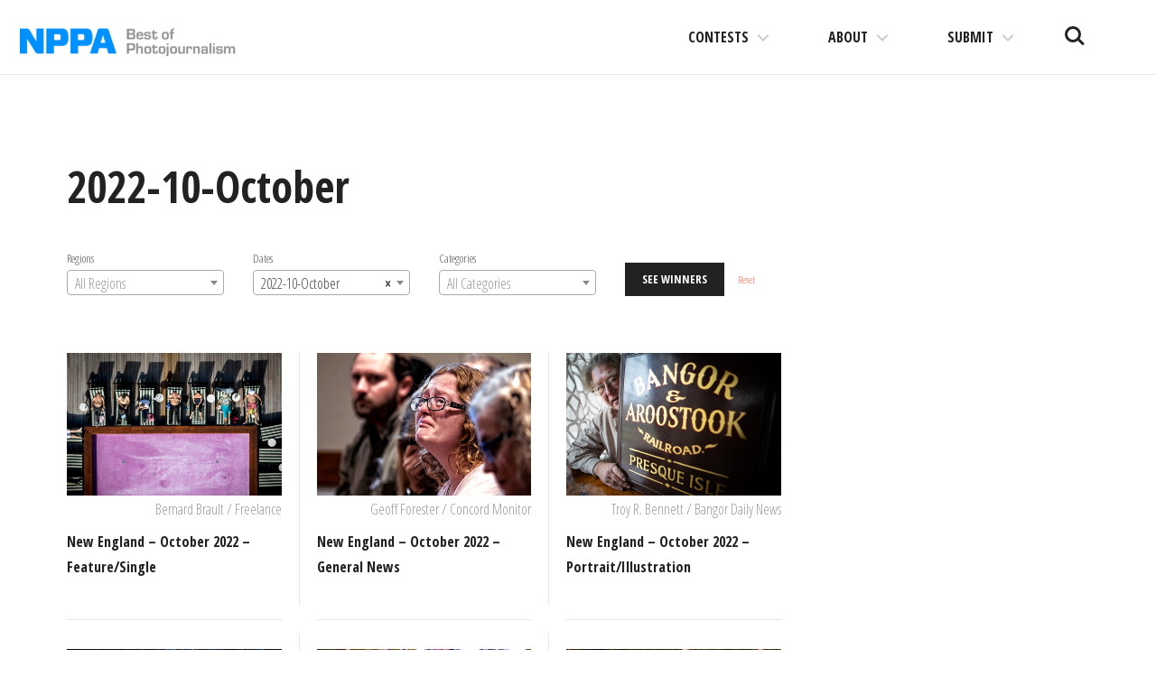

--- FILE ---
content_type: text/html; charset=UTF-8
request_url: https://competitions.nppa.org/mncc-date/2022-10-october/
body_size: 10380
content:
<!DOCTYPE html>
<html lang="en-US">
<head>
<meta charset="UTF-8">
<meta name="viewport" content="width=device-width, initial-scale=1">
<link rel="profile" href="http://gmpg.org/xfn/11">
<link rel="pingback" href="https://competitions.nppa.org/xmlrpc.php">

<title>2022-10-October &#8211; NPPA Contests</title>
<meta name='robots' content='max-image-preview:large' />
<link rel='dns-prefetch' href='//fonts.googleapis.com' />
<link rel='dns-prefetch' href='//s.w.org' />
<link rel='dns-prefetch' href='//nppa-migration.s3.amazonaws.com' />
<link rel="alternate" type="application/rss+xml" title="NPPA Contests &raquo; Feed" href="https://competitions.nppa.org/feed/" />
<link rel="alternate" type="application/rss+xml" title="NPPA Contests &raquo; Comments Feed" href="https://competitions.nppa.org/comments/feed/" />
<link rel="alternate" type="application/rss+xml" title="NPPA Contests &raquo; 2022-10-October MNCC Date Feed" href="https://competitions.nppa.org/mncc-date/2022-10-october/feed/" />
<script type="text/javascript">
window._wpemojiSettings = {"baseUrl":"https:\/\/s.w.org\/images\/core\/emoji\/13.1.0\/72x72\/","ext":".png","svgUrl":"https:\/\/s.w.org\/images\/core\/emoji\/13.1.0\/svg\/","svgExt":".svg","source":{"concatemoji":"https:\/\/competitions.nppa.org\/wp-includes\/js\/wp-emoji-release.min.js?ver=5.9.2"}};
/*! This file is auto-generated */
!function(e,a,t){var n,r,o,i=a.createElement("canvas"),p=i.getContext&&i.getContext("2d");function s(e,t){var a=String.fromCharCode;p.clearRect(0,0,i.width,i.height),p.fillText(a.apply(this,e),0,0);e=i.toDataURL();return p.clearRect(0,0,i.width,i.height),p.fillText(a.apply(this,t),0,0),e===i.toDataURL()}function c(e){var t=a.createElement("script");t.src=e,t.defer=t.type="text/javascript",a.getElementsByTagName("head")[0].appendChild(t)}for(o=Array("flag","emoji"),t.supports={everything:!0,everythingExceptFlag:!0},r=0;r<o.length;r++)t.supports[o[r]]=function(e){if(!p||!p.fillText)return!1;switch(p.textBaseline="top",p.font="600 32px Arial",e){case"flag":return s([127987,65039,8205,9895,65039],[127987,65039,8203,9895,65039])?!1:!s([55356,56826,55356,56819],[55356,56826,8203,55356,56819])&&!s([55356,57332,56128,56423,56128,56418,56128,56421,56128,56430,56128,56423,56128,56447],[55356,57332,8203,56128,56423,8203,56128,56418,8203,56128,56421,8203,56128,56430,8203,56128,56423,8203,56128,56447]);case"emoji":return!s([10084,65039,8205,55357,56613],[10084,65039,8203,55357,56613])}return!1}(o[r]),t.supports.everything=t.supports.everything&&t.supports[o[r]],"flag"!==o[r]&&(t.supports.everythingExceptFlag=t.supports.everythingExceptFlag&&t.supports[o[r]]);t.supports.everythingExceptFlag=t.supports.everythingExceptFlag&&!t.supports.flag,t.DOMReady=!1,t.readyCallback=function(){t.DOMReady=!0},t.supports.everything||(n=function(){t.readyCallback()},a.addEventListener?(a.addEventListener("DOMContentLoaded",n,!1),e.addEventListener("load",n,!1)):(e.attachEvent("onload",n),a.attachEvent("onreadystatechange",function(){"complete"===a.readyState&&t.readyCallback()})),(n=t.source||{}).concatemoji?c(n.concatemoji):n.wpemoji&&n.twemoji&&(c(n.twemoji),c(n.wpemoji)))}(window,document,window._wpemojiSettings);
</script>
<style type="text/css">
img.wp-smiley,
img.emoji {
	display: inline !important;
	border: none !important;
	box-shadow: none !important;
	height: 1em !important;
	width: 1em !important;
	margin: 0 0.07em !important;
	vertical-align: -0.1em !important;
	background: none !important;
	padding: 0 !important;
}
</style>
	<link rel='stylesheet' id='wp-block-library-css'  href='https://competitions.nppa.org/wp-includes/css/dist/block-library/style.min.css?ver=5.9.2' type='text/css' media='all' />
<style id='wp-block-library-inline-css' type='text/css'>
.has-text-align-justify{text-align:justify;}
</style>
<link rel='stylesheet' id='mediaelement-css'  href='https://competitions.nppa.org/wp-includes/js/mediaelement/mediaelementplayer-legacy.min.css?ver=4.2.16' type='text/css' media='all' />
<link rel='stylesheet' id='wp-mediaelement-css'  href='https://competitions.nppa.org/wp-includes/js/mediaelement/wp-mediaelement.min.css?ver=5.9.2' type='text/css' media='all' />
<style id='global-styles-inline-css' type='text/css'>
body{--wp--preset--color--black: #000000;--wp--preset--color--cyan-bluish-gray: #abb8c3;--wp--preset--color--white: #ffffff;--wp--preset--color--pale-pink: #f78da7;--wp--preset--color--vivid-red: #cf2e2e;--wp--preset--color--luminous-vivid-orange: #ff6900;--wp--preset--color--luminous-vivid-amber: #fcb900;--wp--preset--color--light-green-cyan: #7bdcb5;--wp--preset--color--vivid-green-cyan: #00d084;--wp--preset--color--pale-cyan-blue: #8ed1fc;--wp--preset--color--vivid-cyan-blue: #0693e3;--wp--preset--color--vivid-purple: #9b51e0;--wp--preset--gradient--vivid-cyan-blue-to-vivid-purple: linear-gradient(135deg,rgba(6,147,227,1) 0%,rgb(155,81,224) 100%);--wp--preset--gradient--light-green-cyan-to-vivid-green-cyan: linear-gradient(135deg,rgb(122,220,180) 0%,rgb(0,208,130) 100%);--wp--preset--gradient--luminous-vivid-amber-to-luminous-vivid-orange: linear-gradient(135deg,rgba(252,185,0,1) 0%,rgba(255,105,0,1) 100%);--wp--preset--gradient--luminous-vivid-orange-to-vivid-red: linear-gradient(135deg,rgba(255,105,0,1) 0%,rgb(207,46,46) 100%);--wp--preset--gradient--very-light-gray-to-cyan-bluish-gray: linear-gradient(135deg,rgb(238,238,238) 0%,rgb(169,184,195) 100%);--wp--preset--gradient--cool-to-warm-spectrum: linear-gradient(135deg,rgb(74,234,220) 0%,rgb(151,120,209) 20%,rgb(207,42,186) 40%,rgb(238,44,130) 60%,rgb(251,105,98) 80%,rgb(254,248,76) 100%);--wp--preset--gradient--blush-light-purple: linear-gradient(135deg,rgb(255,206,236) 0%,rgb(152,150,240) 100%);--wp--preset--gradient--blush-bordeaux: linear-gradient(135deg,rgb(254,205,165) 0%,rgb(254,45,45) 50%,rgb(107,0,62) 100%);--wp--preset--gradient--luminous-dusk: linear-gradient(135deg,rgb(255,203,112) 0%,rgb(199,81,192) 50%,rgb(65,88,208) 100%);--wp--preset--gradient--pale-ocean: linear-gradient(135deg,rgb(255,245,203) 0%,rgb(182,227,212) 50%,rgb(51,167,181) 100%);--wp--preset--gradient--electric-grass: linear-gradient(135deg,rgb(202,248,128) 0%,rgb(113,206,126) 100%);--wp--preset--gradient--midnight: linear-gradient(135deg,rgb(2,3,129) 0%,rgb(40,116,252) 100%);--wp--preset--duotone--dark-grayscale: url('#wp-duotone-dark-grayscale');--wp--preset--duotone--grayscale: url('#wp-duotone-grayscale');--wp--preset--duotone--purple-yellow: url('#wp-duotone-purple-yellow');--wp--preset--duotone--blue-red: url('#wp-duotone-blue-red');--wp--preset--duotone--midnight: url('#wp-duotone-midnight');--wp--preset--duotone--magenta-yellow: url('#wp-duotone-magenta-yellow');--wp--preset--duotone--purple-green: url('#wp-duotone-purple-green');--wp--preset--duotone--blue-orange: url('#wp-duotone-blue-orange');--wp--preset--font-size--small: 13px;--wp--preset--font-size--medium: 20px;--wp--preset--font-size--large: 36px;--wp--preset--font-size--x-large: 42px;}.has-black-color{color: var(--wp--preset--color--black) !important;}.has-cyan-bluish-gray-color{color: var(--wp--preset--color--cyan-bluish-gray) !important;}.has-white-color{color: var(--wp--preset--color--white) !important;}.has-pale-pink-color{color: var(--wp--preset--color--pale-pink) !important;}.has-vivid-red-color{color: var(--wp--preset--color--vivid-red) !important;}.has-luminous-vivid-orange-color{color: var(--wp--preset--color--luminous-vivid-orange) !important;}.has-luminous-vivid-amber-color{color: var(--wp--preset--color--luminous-vivid-amber) !important;}.has-light-green-cyan-color{color: var(--wp--preset--color--light-green-cyan) !important;}.has-vivid-green-cyan-color{color: var(--wp--preset--color--vivid-green-cyan) !important;}.has-pale-cyan-blue-color{color: var(--wp--preset--color--pale-cyan-blue) !important;}.has-vivid-cyan-blue-color{color: var(--wp--preset--color--vivid-cyan-blue) !important;}.has-vivid-purple-color{color: var(--wp--preset--color--vivid-purple) !important;}.has-black-background-color{background-color: var(--wp--preset--color--black) !important;}.has-cyan-bluish-gray-background-color{background-color: var(--wp--preset--color--cyan-bluish-gray) !important;}.has-white-background-color{background-color: var(--wp--preset--color--white) !important;}.has-pale-pink-background-color{background-color: var(--wp--preset--color--pale-pink) !important;}.has-vivid-red-background-color{background-color: var(--wp--preset--color--vivid-red) !important;}.has-luminous-vivid-orange-background-color{background-color: var(--wp--preset--color--luminous-vivid-orange) !important;}.has-luminous-vivid-amber-background-color{background-color: var(--wp--preset--color--luminous-vivid-amber) !important;}.has-light-green-cyan-background-color{background-color: var(--wp--preset--color--light-green-cyan) !important;}.has-vivid-green-cyan-background-color{background-color: var(--wp--preset--color--vivid-green-cyan) !important;}.has-pale-cyan-blue-background-color{background-color: var(--wp--preset--color--pale-cyan-blue) !important;}.has-vivid-cyan-blue-background-color{background-color: var(--wp--preset--color--vivid-cyan-blue) !important;}.has-vivid-purple-background-color{background-color: var(--wp--preset--color--vivid-purple) !important;}.has-black-border-color{border-color: var(--wp--preset--color--black) !important;}.has-cyan-bluish-gray-border-color{border-color: var(--wp--preset--color--cyan-bluish-gray) !important;}.has-white-border-color{border-color: var(--wp--preset--color--white) !important;}.has-pale-pink-border-color{border-color: var(--wp--preset--color--pale-pink) !important;}.has-vivid-red-border-color{border-color: var(--wp--preset--color--vivid-red) !important;}.has-luminous-vivid-orange-border-color{border-color: var(--wp--preset--color--luminous-vivid-orange) !important;}.has-luminous-vivid-amber-border-color{border-color: var(--wp--preset--color--luminous-vivid-amber) !important;}.has-light-green-cyan-border-color{border-color: var(--wp--preset--color--light-green-cyan) !important;}.has-vivid-green-cyan-border-color{border-color: var(--wp--preset--color--vivid-green-cyan) !important;}.has-pale-cyan-blue-border-color{border-color: var(--wp--preset--color--pale-cyan-blue) !important;}.has-vivid-cyan-blue-border-color{border-color: var(--wp--preset--color--vivid-cyan-blue) !important;}.has-vivid-purple-border-color{border-color: var(--wp--preset--color--vivid-purple) !important;}.has-vivid-cyan-blue-to-vivid-purple-gradient-background{background: var(--wp--preset--gradient--vivid-cyan-blue-to-vivid-purple) !important;}.has-light-green-cyan-to-vivid-green-cyan-gradient-background{background: var(--wp--preset--gradient--light-green-cyan-to-vivid-green-cyan) !important;}.has-luminous-vivid-amber-to-luminous-vivid-orange-gradient-background{background: var(--wp--preset--gradient--luminous-vivid-amber-to-luminous-vivid-orange) !important;}.has-luminous-vivid-orange-to-vivid-red-gradient-background{background: var(--wp--preset--gradient--luminous-vivid-orange-to-vivid-red) !important;}.has-very-light-gray-to-cyan-bluish-gray-gradient-background{background: var(--wp--preset--gradient--very-light-gray-to-cyan-bluish-gray) !important;}.has-cool-to-warm-spectrum-gradient-background{background: var(--wp--preset--gradient--cool-to-warm-spectrum) !important;}.has-blush-light-purple-gradient-background{background: var(--wp--preset--gradient--blush-light-purple) !important;}.has-blush-bordeaux-gradient-background{background: var(--wp--preset--gradient--blush-bordeaux) !important;}.has-luminous-dusk-gradient-background{background: var(--wp--preset--gradient--luminous-dusk) !important;}.has-pale-ocean-gradient-background{background: var(--wp--preset--gradient--pale-ocean) !important;}.has-electric-grass-gradient-background{background: var(--wp--preset--gradient--electric-grass) !important;}.has-midnight-gradient-background{background: var(--wp--preset--gradient--midnight) !important;}.has-small-font-size{font-size: var(--wp--preset--font-size--small) !important;}.has-medium-font-size{font-size: var(--wp--preset--font-size--medium) !important;}.has-large-font-size{font-size: var(--wp--preset--font-size--large) !important;}.has-x-large-font-size{font-size: var(--wp--preset--font-size--x-large) !important;}
</style>
<link rel='stylesheet' id='select2-css'  href='https://competitions.nppa.org/wp-content/plugins/beautiful-taxonomy-filters/public/css/select2.min.css?ver=2.4.3' type='text/css' media='all' />
<link rel='stylesheet' id='beautiful-taxonomy-filters-basic-css'  href='https://competitions.nppa.org/wp-content/plugins/beautiful-taxonomy-filters/public/css/beautiful-taxonomy-filters-base.min.css?ver=2.4.3' type='text/css' media='all' />
<link rel='stylesheet' id='nppa-genericons-css'  href='https://competitions.nppa.org/wp-content/themes/nppa/inc/genericons/genericons/genericons.css?ver=1.0.3' type='text/css' media='all' />
<link rel='stylesheet' id='nppa-style-css'  href='https://competitions.nppa.org/wp-content/themes/nppa/style.css?ver=1.0.3' type='text/css' media='all' />
<link rel='stylesheet' id='nppa-fonts-css'  href='https://fonts.googleapis.com/css?family=Lora%3A400%2C400italic%2C700%2C700italic%7COpen+Sans+Condensed%3A300%2C700%7CLekton%3A400%2C700&#038;subset=latin%2Clatin-ext&#038;ver=1.0.3' type='text/css' media='all' />
<link rel='stylesheet' id='nppa-wpcom-css'  href='https://competitions.nppa.org/wp-content/themes/nppa/inc/style-wpcom.css?ver=5.9.2' type='text/css' media='all' />
<script type='text/javascript' src='https://competitions.nppa.org/wp-includes/js/jquery/jquery.min.js?ver=3.6.0' id='jquery-core-js'></script>
<script type='text/javascript' src='https://competitions.nppa.org/wp-includes/js/jquery/jquery-migrate.min.js?ver=3.3.2' id='jquery-migrate-js'></script>
<link rel="https://api.w.org/" href="https://competitions.nppa.org/wp-json/" /><link rel="EditURI" type="application/rsd+xml" title="RSD" href="https://competitions.nppa.org/xmlrpc.php?rsd" />
<link rel="wlwmanifest" type="application/wlwmanifest+xml" href="https://competitions.nppa.org/wp-includes/wlwmanifest.xml" /> 
<meta name="generator" content="WordPress 5.9.2" />
<style type="text/css">.recentcomments a{display:inline !important;padding:0 !important;margin:0 !important;}</style>			<!-- Site Logo: hide header text -->
			<style type="text/css">
			.site-title, .site-description {
				position: absolute;
				clip: rect(1px, 1px, 1px, 1px);
			}
			</style>
			
<!-- Jetpack Open Graph Tags -->
<meta property="og:type" content="website" />
<meta property="og:title" content="2022-10-October &#8211; NPPA Contests" />
<meta property="og:url" content="https://competitions.nppa.org/mncc-date/2022-10-october/" />
<meta property="og:site_name" content="NPPA Contests" />
<meta property="og:image" content="https://nppa-migration.s3.amazonaws.com/uploads/2016/03/cropped-nppa-512x512.jpg" />
<meta property="og:image:width" content="512" />
<meta property="og:image:height" content="512" />
<meta property="og:image:alt" content="" />
<meta property="og:locale" content="en_US" />

<!-- End Jetpack Open Graph Tags -->
<link rel="icon" href="https://nppa-migration.s3.amazonaws.com/uploads/2016/03/cropped-nppa-512x512-32x32.jpg" sizes="32x32" />
<link rel="icon" href="https://nppa-migration.s3.amazonaws.com/uploads/2016/03/cropped-nppa-512x512-192x192.jpg" sizes="192x192" />
<link rel="apple-touch-icon" href="https://nppa-migration.s3.amazonaws.com/uploads/2016/03/cropped-nppa-512x512-180x180.jpg" />
<meta name="msapplication-TileImage" content="https://nppa-migration.s3.amazonaws.com/uploads/2016/03/cropped-nppa-512x512-270x270.jpg" />
		<style type="text/css" id="wp-custom-css">
			/*
You can add your own CSS here.

Click the help icon above to learn more.
*/

.site-logo {
	max-width: 250px;
}

@media (max-width: 1170px) {
	.site-logo {
		max-width: 150px;
	}
}		</style>
		</head>

<body class="archive tax-mncc-date term-2022-10-october term-713 wp-custom-logo btf-archive btf-filtered group-blog has-site-logo">

	<a class="skip-link screen-reader-text" href="#content">Skip to content</a>

	<header id="masthead" class="site-header" role="banner">
		<div class="site-branding">
			<a href="https://competitions.nppa.org/" class="site-logo-link" rel="home" itemprop="url"><img width="400" height="72" src="https://nppa-migration.s3.amazonaws.com/uploads/2019/03/nppa_logo-400x72.png" class="site-logo attachment-nppa-site-logo" alt="NPPA Logo" loading="lazy" data-size="nppa-site-logo" itemprop="logo" srcset="https://nppa-migration.s3.amazonaws.com/uploads/2019/03/nppa_logo-400x72.png 400w, https://nppa-migration.s3.amazonaws.com/uploads/2019/03/nppa_logo.png 700w" sizes="(max-width: 400px) 100vw, 400px" /></a>			<h1 class="site-title">
				<a href="https://competitions.nppa.org/" title="NPPA Contests" rel="home">
					NPPA Contests				</a>
			</h1>
			<h2 class="site-description">The best in visual journalism</h2>
		</div><!-- .site-branding -->

		<ul class="site-header-buttons">
			<li><a class="site-search-trigger" href="javascript:;">Search<span></span></a></li>
			<li><a class="site-nav-trigger" href="#site-primary-nav">Menu<span></span></a></li>
		</ul> <!-- site-header-buttons -->

	</header><!-- #masthead -->

	
	<div id="page" class="hfeed site container">
		<div id="content" class="site-content">

    <div id="primary" class="content-area three-fourth-col">

        <header class="page-header">
            <h1 class="page-title">2022-10-October</h1><div class="beautiful-taxonomy-filters select2-active" id="beautiful-taxonomy-filters-monthly-news-clip-contest">
		<form method="POST" class="clearfix" id="beautiful-taxonomy-filters-form">
		<input type="hidden" name="site-url" value="https://competitions.nppa.org" />
		<input type="hidden" name="post_type_rewrite" value="monthly-news-clip-contest" />
		<input type="hidden" name="post_type" value="mncc" />
		<input type="hidden" id="btf_do_filtering_nonce" name="btf_do_filtering_nonce" value="c99cd8473b" /><input type="hidden" name="_wp_http_referer" value="/mncc-date/2022-10-october/" />						<div class="beautiful-taxonomy-filters-select-wrap clearfix">
																								<div class="beautiful-taxonomy-filters-tax filter-count-3" id="beautiful-taxonomy-filters-tax-mncc-region">
						<label for="select-mncc-region" class="beautiful-taxonomy-filters-label">Regions</label>
						<select data-placeholder="All Regions"data-taxonomy="mncc-region" data-options="{&quot;show_option_all&quot;:&quot; &quot;,&quot;show_option_none&quot;:&quot;&quot;,&quot;orderby&quot;:&quot;name&quot;,&quot;order&quot;:&quot;ASC&quot;,&quot;show_count&quot;:&quot;&quot;,&quot;hide_empty&quot;:&quot;&quot;,&quot;child_of&quot;:0,&quot;exclude&quot;:&quot;&quot;,&quot;echo&quot;:false,&quot;selected&quot;:0,&quot;hierarchical&quot;:true,&quot;name&quot;:&quot;select-mncc-region&quot;,&quot;id&quot;:&quot;&quot;,&quot;class&quot;:&quot;beautiful-taxonomy-filters-select&quot;,&quot;depth&quot;:0,&quot;tab_index&quot;:0,&quot;taxonomy&quot;:&quot;mncc-region&quot;,&quot;hide_if_empty&quot;:false,&quot;option_none_value&quot;:-1,&quot;value_field&quot;:&quot;term_id&quot;,&quot;required&quot;:false}" data-nonce="63ce152e85"  name='select-mncc-region' id='select-mncc-region' class='beautiful-taxonomy-filters-select' >
	<option > </option>
	<option class="level-0 one" value="249">01</option>
	<option class="level-0 two" value="251">02</option>
	<option class="level-0 three" value="253">03</option>
	<option class="level-0 four" value="256">04</option>
	<option class="level-0 five" value="244">05</option>
	<option class="level-0 six" value="243">06</option>
	<option class="level-0 seven" value="242">07</option>
	<option class="level-0 eight" value="241">08</option>
	<option class="level-0 nine" value="240">09</option>
	<option class="level-0 ten" value="239">10</option>
	<option class="level-0 eleven" value="234">11</option>
	<option class="level-0 central" value="370">Central</option>
	<option class="level-0 east" value="748">East</option>
	<option class="level-0 mid-atlantic" value="366">Mid-Atlantic</option>
	<option class="level-0 midwest" value="368">Midwest</option>
	<option class="level-0 national" value="473">National</option>
	<option class="level-0 new-england" value="364">New England</option>
	<option class="level-0 northwest" value="371">Northwest</option>
	<option class="level-0 ny-international" value="365">NY/International</option>
	<option class="level-0 south" value="369">South</option>
	<option class="level-0 southeast" value="367">Southeast</option>
	<option class="level-0 west" value="372">West</option>
</select>
											</div>
																														<div class="beautiful-taxonomy-filters-tax filter-count-3" id="beautiful-taxonomy-filters-tax-mncc-date">
						<label for="select-mncc-date" class="beautiful-taxonomy-filters-label">Dates</label>
						<select data-placeholder="All Dates"data-taxonomy="mncc-date" data-options="{&quot;show_option_all&quot;:&quot; &quot;,&quot;show_option_none&quot;:&quot;&quot;,&quot;orderby&quot;:&quot;name&quot;,&quot;order&quot;:&quot;ASC&quot;,&quot;show_count&quot;:&quot;&quot;,&quot;hide_empty&quot;:&quot;&quot;,&quot;child_of&quot;:0,&quot;exclude&quot;:&quot;&quot;,&quot;echo&quot;:false,&quot;selected&quot;:0,&quot;hierarchical&quot;:true,&quot;name&quot;:&quot;select-mncc-date&quot;,&quot;id&quot;:&quot;&quot;,&quot;class&quot;:&quot;beautiful-taxonomy-filters-select&quot;,&quot;depth&quot;:0,&quot;tab_index&quot;:0,&quot;taxonomy&quot;:&quot;mncc-date&quot;,&quot;hide_if_empty&quot;:false,&quot;option_none_value&quot;:-1,&quot;value_field&quot;:&quot;term_id&quot;,&quot;required&quot;:false}" data-nonce="63ce152e85"  name='select-mncc-date' id='select-mncc-date' class='beautiful-taxonomy-filters-select' >
	<option > </option>
	<option class="level-0 2015-01" value="254">2015-01-January</option>
	<option class="level-0 2015-02" value="260">2015-02-February</option>
	<option class="level-0 2015-03" value="262">2015-03-March</option>
	<option class="level-0 2015-04" value="255">2015-04-April</option>
	<option class="level-0 2015-05" value="248">2015-05-May</option>
	<option class="level-0 2015-06" value="261">2015-06-June</option>
	<option class="level-0 2015-07" value="246">2015-07-July</option>
	<option class="level-0 2015-08" value="250">2015-08-August</option>
	<option class="level-0 2015-09" value="252">2015-09-September</option>
	<option class="level-0 2015-10" value="263">2015-10-October</option>
	<option class="level-0 2015-11" value="247">2015-11-November</option>
	<option class="level-0 2015-12" value="245">2015-12-December</option>
	<option class="level-0 2016-01-january" value="385">2016-01-January</option>
	<option class="level-0 2016-02-february" value="399">2016-02-February</option>
	<option class="level-0 2016-03-march" value="409">2016-03-March</option>
	<option class="level-0 2016-04-april" value="420">2016-04-April</option>
	<option class="level-0 2016-05-may" value="427">2016-05-May</option>
	<option class="level-0 2016-06-june" value="453">2016-06-June</option>
	<option class="level-0 2016-07" value="455">2016-07-July</option>
	<option class="level-0 2016-08-august" value="457">2016-08-August</option>
	<option class="level-0 2016-09-september" value="461">2016-09-September</option>
	<option class="level-0 2016-10-october" value="463">2016-10-October</option>
	<option class="level-0 2016-11-november" value="468">2016-11-November</option>
	<option class="level-0 2016-12-december" value="469">2016-12-December</option>
	<option class="level-0 2017-01-january" value="474">2017-01-January</option>
	<option class="level-0 2017-02-february" value="475">2017-02-February</option>
	<option class="level-0 2017-03-march" value="485">2017-03-March</option>
	<option class="level-0 2017-04-april" value="486">2017-04-April</option>
	<option class="level-0 2017-05" value="487">2017-05-May</option>
	<option class="level-0 2017-06-june" value="489">2017-06-June</option>
	<option class="level-0 2017-07-july" value="491">2017-07-July</option>
	<option class="level-0 2017-08-august" value="493">2017-08-August</option>
	<option class="level-0 2017-09-september" value="499">2017-09-September</option>
	<option class="level-0 2017-10-october" value="500">2017-10-October</option>
	<option class="level-0 2017-11-november" value="502">2017-11-November</option>
	<option class="level-0 2017-12-december" value="503">2017-12-December</option>
	<option class="level-0 2018-01-january" value="505">2018-01-January</option>
	<option class="level-0 2018-02-february" value="514">2018-02-February</option>
	<option class="level-0 2018-03-march" value="516">2018-03-March</option>
	<option class="level-0 2018-04-april" value="517">2018-04-April</option>
	<option class="level-0 2018-05-may" value="518">2018-05-May</option>
	<option class="level-0 2018-06-june" value="529">2018-06-June</option>
	<option class="level-0 2018-07-july" value="534">2018-07-July</option>
	<option class="level-0 2018-08-august" value="535">2018-08-August</option>
	<option class="level-0 2018-09-september" value="538">2018-09-September</option>
	<option class="level-0 2018-10-october" value="539">2018-10-October</option>
	<option class="level-0 2018-11-november" value="540">2018-11-November</option>
	<option class="level-0 2018-12-december" value="542">2018-12-December</option>
	<option class="level-0 2019-01-january" value="545">2019-01-January</option>
	<option class="level-0 2019-02-february" value="613">2019-02-February</option>
	<option class="level-0 2019-03-march" value="615">2019-03-March</option>
	<option class="level-0 2019-04-april" value="621">2019-04-April</option>
	<option class="level-0 2019-05-may" value="626">2019-05-May</option>
	<option class="level-0 2019-06-june" value="631">2019-06-June</option>
	<option class="level-0 2019-07-july" value="634">2019-07-July</option>
	<option class="level-0 2019-08-august" value="636">2019-08-August</option>
	<option class="level-0 2019-09-september" value="637">2019-09-September</option>
	<option class="level-0 2019-10-october" value="638">2019-10-October</option>
	<option class="level-0 2019-11-november" value="640">2019-11-November</option>
	<option class="level-0 2019-12-december" value="643">2019-12-December</option>
	<option class="level-0 2020-01-january" value="647">2020-01-January</option>
	<option class="level-0 2020-02-february" value="655">2020-02-February</option>
	<option class="level-0 2020-03-march" value="656">2020-03-March</option>
	<option class="level-0 2020-04-april" value="657">2020-04-April</option>
	<option class="level-0 2020-05-may" value="659">2020-05-May</option>
	<option class="level-0 2020-06-june" value="660">2020-06-June</option>
	<option class="level-0 2020-07-july" value="661">2020-07-July</option>
	<option class="level-0 2020-08-august" value="662">2020-08-August</option>
	<option class="level-0 2020-09-september" value="667">2020-09-September</option>
	<option class="level-0 2020-10-october" value="668">2020-10-October</option>
	<option class="level-0 2020-11-november" value="670">2020-11-November</option>
	<option class="level-0 2020-12-december" value="672">2020-12-December</option>
	<option class="level-0 2021-01-january" value="676">2021-01-January</option>
	<option class="level-0 2021-02-february" value="679">2021-02-February</option>
	<option class="level-0 2021-03-march" value="681">2021-03-March</option>
	<option class="level-0 2021-04-april" value="680">2021-04-April</option>
	<option class="level-0 2021-05-may" value="683">2021-05-May</option>
	<option class="level-0 2021-06-june" value="689">2021-06-June</option>
	<option class="level-0 2021-07-july" value="688">2021-07-July</option>
	<option class="level-0 2021-08-august" value="690">2021-08-August</option>
	<option class="level-0 2021-09-september" value="692">2021-09-September</option>
	<option class="level-0 2021-10-october" value="702">2021-10-October</option>
	<option class="level-0 2021-11-november" value="706">2021-11-November</option>
	<option class="level-0 2021-12-december" value="707">2021-12-December</option>
	<option class="level-0 2022-01-january" value="698">2022-01-January</option>
	<option class="level-0 2022-02-february" value="701">2022-02-February</option>
	<option class="level-0 2022-03-march" value="704">2022-03-March</option>
	<option class="level-0 2022-04-april" value="705">2022-04-April</option>
	<option class="level-0 2022-05-may" value="708">2022-05-May</option>
	<option class="level-0 2022-06-june" value="709">2022-06-June</option>
	<option class="level-0 2022-07-july" value="710">2022-07-July</option>
	<option class="level-0 2022-08-august" value="711">2022-08-August</option>
	<option class="level-0 2022-09-september" value="712">2022-09-September</option>
	<option class="level-0 2022-10-october" value="713" selected="selected" >2022-10-October</option>
	<option class="level-0 2022-11-november" value="714">2022-11-November</option>
	<option class="level-0 2022-12-december" value="715">2022-12-December</option>
	<option class="level-0 2023-01-january" value="721">2023-01-January</option>
	<option class="level-0 2023-02" value="722">2023-02-February</option>
	<option class="level-0 2023-03-march" value="723">2023-03-March</option>
	<option class="level-0 2023-04-april" value="724">2023-04-April</option>
	<option class="level-0 2023-05-may" value="725">2023-05-May</option>
	<option class="level-0 2023-06-june" value="726">2023-06-June</option>
	<option class="level-0 2023-07-july" value="727">2023-07-July</option>
	<option class="level-0 2023-08-august" value="728">2023-08-August</option>
	<option class="level-0 2023-09-september" value="729">2023-09-September</option>
	<option class="level-0 2023-10-october" value="734">2023-10-October</option>
	<option class="level-0 2023-11-november" value="735">2023-11-November</option>
	<option class="level-0 2023-12-december" value="736">2023-12-December</option>
	<option class="level-0 2024-01-january" value="738">2024-01-January</option>
	<option class="level-0 2024-02-february" value="739">2024-02-February</option>
	<option class="level-0 2024-03-march" value="740">2024-03-March</option>
	<option class="level-0 2024-04-april" value="741">2024-04-April</option>
	<option class="level-0 2024-05-may" value="742">2024-05-May</option>
	<option class="level-0 2024-06-june" value="743">2024-06-June</option>
	<option class="level-0 2024-07-july" value="744">2024-07-July</option>
	<option class="level-0 2024-08-august" value="746">2024-08-August</option>
	<option class="level-0 2024-09-september" value="745">2024-09-September</option>
	<option class="level-0 2024-10-october" value="747">2024-10-October</option>
	<option class="level-0 2024-11-november" value="749">2024-11-November</option>
	<option class="level-0 2024-12-december" value="750">2024-12-December</option>
	<option class="level-0 2025-01-january" value="751">2025-01-January</option>
	<option class="level-0 2025-02-february" value="752">2025-02-February</option>
	<option class="level-0 2025-03-march" value="755">2025-03-March</option>
	<option class="level-0 2025-04-april" value="756">2025-04-April</option>
	<option class="level-0 2025-05-may" value="757">2025-05-May</option>
	<option class="level-0 2025-06-june" value="758">2025-06-June</option>
	<option class="level-0 2025-07-july" value="759">2025-07-July</option>
	<option class="level-0 2025-08-august" value="760">2025-08-August</option>
	<option class="level-0 2025-09-september" value="761">2025-09-September</option>
	<option class="level-0 2025-10-october" value="764">2025-10-October</option>
	<option class="level-0 2025-11-november" value="763">2025-11-November</option>
	<option class="level-0 2025-12-december" value="765">2025-12-December</option>
</select>
											</div>
																														<div class="beautiful-taxonomy-filters-tax filter-count-3" id="beautiful-taxonomy-filters-tax-mncc-category">
						<label for="select-mncc-category" class="beautiful-taxonomy-filters-label">Categories</label>
						<select data-placeholder="All Categories"data-taxonomy="mncc-category" data-options="{&quot;show_option_all&quot;:&quot; &quot;,&quot;show_option_none&quot;:&quot;&quot;,&quot;orderby&quot;:&quot;name&quot;,&quot;order&quot;:&quot;ASC&quot;,&quot;show_count&quot;:&quot;&quot;,&quot;hide_empty&quot;:&quot;&quot;,&quot;child_of&quot;:0,&quot;exclude&quot;:&quot;&quot;,&quot;echo&quot;:false,&quot;selected&quot;:0,&quot;hierarchical&quot;:true,&quot;name&quot;:&quot;select-mncc-category&quot;,&quot;id&quot;:&quot;&quot;,&quot;class&quot;:&quot;beautiful-taxonomy-filters-select&quot;,&quot;depth&quot;:0,&quot;tab_index&quot;:0,&quot;taxonomy&quot;:&quot;mncc-category&quot;,&quot;hide_if_empty&quot;:false,&quot;option_none_value&quot;:-1,&quot;value_field&quot;:&quot;term_id&quot;,&quot;required&quot;:false}" data-nonce="63ce152e85"  name='select-mncc-category' id='select-mncc-category' class='beautiful-taxonomy-filters-select' >
	<option > </option>
	<option class="level-0 feature-multiple-pictures" value="238">Feature / Multiple</option>
	<option class="level-0 feature-single-picture" value="237">Feature / Single</option>
	<option class="level-0 general-news" value="236">General News</option>
	<option class="level-0 photo-story-essay" value="383">Photo Story / Essay</option>
	<option class="level-0 portrait" value="733">Portrait</option>
	<option class="level-0 portrait-illustration" value="384">Portrait / Illustration</option>
	<option class="level-0 sports" value="235">Sports</option>
	<option class="level-0 sports-action" value="381">Sports Action</option>
	<option class="level-0 sports-feature" value="382">Sports Feature</option>
	<option class="level-0 spot-news" value="232">Spot News</option>
</select>
											</div>
																	</div>
				<button type="submit" class="beautiful-taxonomy-filters-button">See Winners</button>
							<a href="https://competitions.nppa.org/monthly-news-clip-contest/" class="beautiful-taxonomy-filters-clear-all" title="Click to clear all active filters">Reset</a>
					</form>
	</div>
        </header><!-- .page-header -->

        <main id="main" class="site-main" role="main">

            
                <ul class="contest-list">

                    
<li id="post-77409" class="contest-entry">
	<a href="https://competitions.nppa.org/monthly-news-clip-contest/77409/" class="link">
					<img width="600" height="400" src="https://nppa-migration.s3.amazonaws.com/uploads/2023/02/FTSG_4506516258_Relaxing_-600x400.jpg" class="attachment-nppa-landscape size-nppa-landscape wp-post-image" alt="" srcset="https://nppa-migration.s3.amazonaws.com/uploads/2023/02/FTSG_4506516258_Relaxing_-600x400.jpg 600w, https://nppa-migration.s3.amazonaws.com/uploads/2023/02/FTSG_4506516258_Relaxing_-1200x800.jpg 1200w, https://nppa-migration.s3.amazonaws.com/uploads/2023/02/FTSG_4506516258_Relaxing_-768x512.jpg 768w, https://nppa-migration.s3.amazonaws.com/uploads/2023/02/FTSG_4506516258_Relaxing_-1536x1024.jpg 1536w, https://nppa-migration.s3.amazonaws.com/uploads/2023/02/FTSG_4506516258_Relaxing_-2048x1366.jpg 2048w, https://nppa-migration.s3.amazonaws.com/uploads/2023/02/FTSG_4506516258_Relaxing_-300x200.jpg 300w" sizes="(max-width: 600px) 100vw, 600px" />							<span class="credit">Bernard Brault / Freelance</span>
							<h3>New England &#8211; October 2022 &#8211; Feature/Single</h3>
	</a>
</li>
<li id="post-77404" class="contest-entry">
	<a href="https://competitions.nppa.org/monthly-news-clip-contest/77404/" class="link">
					<img width="600" height="400" src="https://nppa-migration.s3.amazonaws.com/uploads/2023/02/GENW_6037831614_EmotionalHearing-600x400.jpg" class="attachment-nppa-landscape size-nppa-landscape wp-post-image" alt="" loading="lazy" />							<span class="credit">Geoff Forester / Concord Monitor</span>
							<h3>New England &#8211; October 2022 &#8211; General News</h3>
	</a>
</li>
<li id="post-77400" class="contest-entry">
	<a href="https://competitions.nppa.org/monthly-news-clip-contest/77400/" class="link">
					<img width="600" height="400" src="https://nppa-migration.s3.amazonaws.com/uploads/2023/02/POIL_2076507867_signman-600x400.jpg" class="attachment-nppa-landscape size-nppa-landscape wp-post-image" alt="" loading="lazy" srcset="https://nppa-migration.s3.amazonaws.com/uploads/2023/02/POIL_2076507867_signman-600x400.jpg 600w, https://nppa-migration.s3.amazonaws.com/uploads/2023/02/POIL_2076507867_signman-1200x800.jpg 1200w, https://nppa-migration.s3.amazonaws.com/uploads/2023/02/POIL_2076507867_signman-768x512.jpg 768w, https://nppa-migration.s3.amazonaws.com/uploads/2023/02/POIL_2076507867_signman-1536x1024.jpg 1536w, https://nppa-migration.s3.amazonaws.com/uploads/2023/02/POIL_2076507867_signman-300x200.jpg 300w, https://nppa-migration.s3.amazonaws.com/uploads/2023/02/POIL_2076507867_signman.jpg 2000w" sizes="(max-width: 600px) 100vw, 600px" />							<span class="credit">Troy R. Bennett / Bangor Daily News</span>
							<h3>New England &#8211; October 2022 &#8211; Portrait/Illustration</h3>
	</a>
</li>
<li id="post-77367" class="contest-entry">
	<a href="https://competitions.nppa.org/monthly-news-clip-contest/77367/" class="link">
					<img width="600" height="400" src="https://nppa-migration.s3.amazonaws.com/uploads/2023/02/PSES_9703189977_DisplacedAddicts_01-600x400.jpg" class="attachment-nppa-landscape size-nppa-landscape wp-post-image" alt="" loading="lazy" srcset="https://nppa-migration.s3.amazonaws.com/uploads/2023/02/PSES_9703189977_DisplacedAddicts_01-600x400.jpg 600w, https://nppa-migration.s3.amazonaws.com/uploads/2023/02/PSES_9703189977_DisplacedAddicts_01-1200x800.jpg 1200w, https://nppa-migration.s3.amazonaws.com/uploads/2023/02/PSES_9703189977_DisplacedAddicts_01-768x512.jpg 768w, https://nppa-migration.s3.amazonaws.com/uploads/2023/02/PSES_9703189977_DisplacedAddicts_01-1536x1024.jpg 1536w, https://nppa-migration.s3.amazonaws.com/uploads/2023/02/PSES_9703189977_DisplacedAddicts_01-2048x1365.jpg 2048w, https://nppa-migration.s3.amazonaws.com/uploads/2023/02/PSES_9703189977_DisplacedAddicts_01-300x200.jpg 300w" sizes="(max-width: 600px) 100vw, 600px" />							<span class="credit">Michael G. Seamans / Morning Sentinel</span>
							<h3>New England &#8211; October 2022 &#8211; Photo Story/Essay</h3>
	</a>
</li>
<li id="post-77362" class="contest-entry">
	<a href="https://competitions.nppa.org/monthly-news-clip-contest/77362/" class="link">
					<img width="600" height="400" src="https://nppa-migration.s3.amazonaws.com/uploads/2023/02/SPAC_6037831614_Collison-600x400.jpg" class="attachment-nppa-landscape size-nppa-landscape wp-post-image" alt="" loading="lazy" />							<span class="credit">Geoff Forester / Concord Monitor</span>
							<h3>New England &#8211; October 2022 &#8211; Sports Action</h3>
	</a>
</li>
<li id="post-77357" class="contest-entry">
	<a href="https://competitions.nppa.org/monthly-news-clip-contest/77357/" class="link">
					<img width="600" height="400" src="https://nppa-migration.s3.amazonaws.com/uploads/2023/02/SPFT_4014383864_Score-600x400.jpg" class="attachment-nppa-landscape size-nppa-landscape wp-post-image" alt="" loading="lazy" />							<span class="credit">Kris Craig / The Providence Journal</span>
							<h3>New England &#8211; October 2022 &#8211; Sports Feature</h3>
	</a>
</li>
<li id="post-77354" class="contest-entry">
	<a href="https://competitions.nppa.org/monthly-news-clip-contest/77354/" class="link">
					<img width="600" height="400" src="https://nppa-migration.s3.amazonaws.com/uploads/2023/02/SPNW_9703189977_HomelessToHomeless-600x400.jpg" class="attachment-nppa-landscape size-nppa-landscape wp-post-image" alt="" loading="lazy" srcset="https://nppa-migration.s3.amazonaws.com/uploads/2023/02/SPNW_9703189977_HomelessToHomeless-600x400.jpg 600w, https://nppa-migration.s3.amazonaws.com/uploads/2023/02/SPNW_9703189977_HomelessToHomeless-1200x800.jpg 1200w, https://nppa-migration.s3.amazonaws.com/uploads/2023/02/SPNW_9703189977_HomelessToHomeless-768x512.jpg 768w, https://nppa-migration.s3.amazonaws.com/uploads/2023/02/SPNW_9703189977_HomelessToHomeless-1536x1024.jpg 1536w, https://nppa-migration.s3.amazonaws.com/uploads/2023/02/SPNW_9703189977_HomelessToHomeless-2048x1365.jpg 2048w, https://nppa-migration.s3.amazonaws.com/uploads/2023/02/SPNW_9703189977_HomelessToHomeless-300x200.jpg 300w" sizes="(max-width: 600px) 100vw, 600px" />							<span class="credit">Michael G. Seamans / Morning Sentinel</span>
							<h3>New England &#8211; October 2022 &#8211; Spot News</h3>
	</a>
</li>
<li id="post-76887" class="contest-entry">
	<a href="https://competitions.nppa.org/monthly-news-clip-contest/76887/" class="link">
					<img width="600" height="400" src="https://nppa-migration.s3.amazonaws.com/uploads/2023/01/FTSG_2155786935_DADDY_DEAREST-600x400.jpg" class="attachment-nppa-landscape size-nppa-landscape wp-post-image" alt="" loading="lazy" srcset="https://nppa-migration.s3.amazonaws.com/uploads/2023/01/FTSG_2155786935_DADDY_DEAREST-600x400.jpg 600w, https://nppa-migration.s3.amazonaws.com/uploads/2023/01/FTSG_2155786935_DADDY_DEAREST-1200x800.jpg 1200w, https://nppa-migration.s3.amazonaws.com/uploads/2023/01/FTSG_2155786935_DADDY_DEAREST-768x512.jpg 768w, https://nppa-migration.s3.amazonaws.com/uploads/2023/01/FTSG_2155786935_DADDY_DEAREST-1536x1024.jpg 1536w, https://nppa-migration.s3.amazonaws.com/uploads/2023/01/FTSG_2155786935_DADDY_DEAREST-2048x1365.jpg 2048w, https://nppa-migration.s3.amazonaws.com/uploads/2023/01/FTSG_2155786935_DADDY_DEAREST-300x200.jpg 300w" sizes="(max-width: 600px) 100vw, 600px" />							<span class="credit">Corey Perrine / The Florida Times-Union</span>
							<h3>Southeast &#8211; October 2022 &#8211; Feature/Singles</h3>
	</a>
</li>
<li id="post-76875" class="contest-entry">
	<a href="https://competitions.nppa.org/monthly-news-clip-contest/76875/" class="link">
					<img width="600" height="400" src="https://nppa-migration.s3.amazonaws.com/uploads/2023/01/GENW_3529780617_HurricaneIanPineIsland-600x400.jpg" class="attachment-nppa-landscape size-nppa-landscape wp-post-image" alt="" loading="lazy" />							<span class="credit">George Horsford / The Villages Daily Sun</span>
							<h3>Southeast &#8211; October 2022 &#8211; General News</h3>
	</a>
</li>                
                </ul>

                	<nav class="navigation posts-navigation" role="navigation">
		<h1 class="screen-reader-text">Posts navigation</h1>
		<div class="nav-links">

						<div class="nav-previous"><a href="https://competitions.nppa.org/mncc-date/2022-10-october/page/2/" >Previous</a></div>
			
			
		</div><!-- .nav-links -->
	</nav><!-- .navigation -->
	
            
        </main><!-- #main -->
    </div><!-- #primary -->


	</div><!-- #content -->
</div><!-- #page.container -->

<div id="cta-section" class="section cta">
	<div class="section-inner">
		<div class="container">
			<h2>Join over 6,000 of the world's <em>best</em> visual journalists.</h2>
			<p>Get immediate access to NPPA's competitions, job bank, training resources and much more.</p>
			<p class="button-wrap"><a href="https://nppa.org/join-nppa" class="button">Join the NPPA</a></p>
			<p class="suplemental"><a href="https://nppa.org/join-nppa">See all member benefits</a></p>
		</div>
	</div>
</div>
<div id="testimonials-section" class="section testimonials">
	<div class="container">
		<h2 class="section-title">The NPPA story as told by its members</h2>
		<div class="wrap">

																								
		</div>
	</div>
</div>

<footer id="colophon" class="site-footer" role="contentinfo">

	<div class="container">

		
		<div class="footer-widgets">
					</div>

		<div class="social-menu">
					</div><!-- .social-menu -->

		<div class="site-info">
			<span>
				<a href="https://graphpaperpress.com/partners/nppa/" rel="designer"><img src="https://competitions.nppa.org/wp-content/themes/nppa/images/gpp-logo-350x64.png" alt="Graph Paper Press" width="175" height="32" /></a>
			</span>
		</div><!-- .site-info -->
	</div><!-- .container -->
</footer><!-- .site-footer -->

<div id="site-overlay" class="site-overlay"></div>

	
	<nav class="site-nav">
		<ul id="site-primary-nav" class="site-primary-nav is-fixed">

			<li class="has-children">
				<a href="javascript:;">Contests</a>

				<ul class="site-nav-gallery is-hidden">
					<li class="go-back"><a href="javascript:;">Go Back</a></li>
					
		<li id="contest-bop" class="contest-entry">
			<a href="https://competitions.nppa.org/best-of-photojournalism/" class="link">
									<img width="600" height="400" src="https://nppa-migration.s3.amazonaws.com/uploads/2020/03/SportsFeature-5-2.jpg" class="attachment-nppa-landscape size-nppa-landscape wp-post-image" alt="Nathan Howard/The Columbian" loading="lazy" />											<span class="credit">Nathan Howard / The Columbian</span>
													<h3>Best of Photojournalism</h3>
			</a>
		</li>
				
			
		<li id="contest-mncc" class="contest-entry">
			<a href="https://competitions.nppa.org/monthly-news-clip-contest/" class="link">
									<img width="600" height="400" src="https://nppa-migration.s3.amazonaws.com/uploads/2026/01/FTSG_9092533930_WalkingBridge-600x400.jpg" class="attachment-nppa-landscape size-nppa-landscape wp-post-image" alt="" loading="lazy" />											<span class="credit">Mark Zaleski / The Tennessean</span>
													<h3>Monthly News Clip Contest</h3>
			</a>
		</li>
				
			
		<li id="contest-mmc" class="contest-entry">
			<a href="https://competitions.nppa.org/quarterly-multimedia-contest/" class="link">
									<img width="600" height="400" src="https://nppa-migration.s3.amazonaws.com/uploads/2023/01/pf-food-rescue-photo-7-600x400.jpg" class="attachment-nppa-landscape size-nppa-landscape wp-post-image" alt="" loading="lazy" />													<h3>Quarterly Multimedia Contest</h3>
			</a>
		</li>
				
			
		<li id="contest-pe" class="contest-entry">
			<a href="https://competitions.nppa.org/quarterly-picture-editing-contest/" class="link">
									<img width="600" height="326" src="https://nppa-migration.s3.amazonaws.com/uploads/2020/10/PMP_01a_4434544511_1a.jpg" class="attachment-nppa-landscape size-nppa-landscape wp-post-image" alt="" loading="lazy" />											<span class="credit">Cathaleen Curtiss, James P. McCo / </span>
													<h3>Quarterly Picture Editing Contest</h3>
			</a>
		</li>
				
			
		<li id="contest-nsc" class="contest-entry">
			<a href="https://competitions.nppa.org/northern-short-course-photo-multimedia-contest/" class="link">
									<img width="600" height="400" src="https://nppa-migration.s3.amazonaws.com/uploads/2025/03/PSFT_2528646825_abusedbythebadge_02-600x400.jpg" class="attachment-nppa-landscape size-nppa-landscape wp-post-image" alt="" loading="lazy" srcset="https://nppa-migration.s3.amazonaws.com/uploads/2025/03/PSFT_2528646825_abusedbythebadge_02-600x400.jpg 600w, https://nppa-migration.s3.amazonaws.com/uploads/2025/03/PSFT_2528646825_abusedbythebadge_02-1200x800.jpg 1200w, https://nppa-migration.s3.amazonaws.com/uploads/2025/03/PSFT_2528646825_abusedbythebadge_02-768x512.jpg 768w, https://nppa-migration.s3.amazonaws.com/uploads/2025/03/PSFT_2528646825_abusedbythebadge_02-1536x1024.jpg 1536w, https://nppa-migration.s3.amazonaws.com/uploads/2025/03/PSFT_2528646825_abusedbythebadge_02-2048x1365.jpg 2048w, https://nppa-migration.s3.amazonaws.com/uploads/2025/03/PSFT_2528646825_abusedbythebadge_02-300x200.jpg 300w" sizes="(max-width: 600px) 100vw, 600px" />											<span class="credit">Carolyn Van Houten / The Washington Post</span>
													<h3>Northern Short Course Photo & Multimedia Contest</h3>
			</a>
		</li>
				
			
		<li id="contest-sqcc" class="contest-entry">
			<a href="https://competitions.nppa.org/student-quarterly-clip-contest/" class="link">
									<img width="575" height="400" src="https://nppa-migration.s3.amazonaws.com/uploads/2022/01/SPFT_8283187894_Untitled_04.jpg" class="attachment-nppa-landscape size-nppa-landscape wp-post-image" alt="" loading="lazy" />											<span class="credit">Eakin Howard / </span>
													<h3>Student Quarterly Clip Contest</h3>
			</a>
		</li>
				
			
		<li id="contest-tv" class="contest-entry">
			<a href="https://competitions.nppa.org/tv-quarterly/" class="link">
									<img width="600" height="400" src="https://nppa-migration.s3.amazonaws.com/uploads/2017/03/Screen-Shot-2017-03-23-at-1.42.56-PM-600x400.png" class="attachment-nppa-landscape size-nppa-landscape wp-post-image" alt="" loading="lazy" />													<h3>TV Quarterly</h3>
			</a>
		</li>
				
							</ul>

			</li>

			<li class="has-children">
				<a href="javascript:;">About</a>

				<ul class="site-secondary-nav is-hidden">
					<li class="go-back"><a href="javascript:;">Go Back</a></li>
					<li class="has-children">
						<a href="javascript:;">The Contests</a>

						<ul class="is-hidden">
							<li class="go-back"><a href="javascript:;">Go Back</a></li>

							<li><a href="https://competitions.nppa.org/about-best-of-photojournalism/">Best of Photojournalism</a></li><li><a href="https://competitions.nppa.org/about-monthly-news-clip-contest/">Monthly News Clip Contest</a></li><li><a href="https://competitions.nppa.org/about-quarterly-multimedia-contest/">Quarterly Multimedia Contest</a></li><li><a href="https://competitions.nppa.org/about-quarterly-picture-editing-contest/">Quarterly Picture Editing Contest</a></li><li><a href="https://competitions.nppa.org/about-northern-short-course-photo-multimedia-contest/">Northern Short Course Photo & Multimedia Contest</a></li><li><a href="https://competitions.nppa.org/about-student-quarterly-clip-contest/">Student Quarterly Clip Contest</a></li><li><a href="https://competitions.nppa.org/about-tv-quarterly/">TV Quarterly</a></li>
						</ul>
					</li>

					<li class="has-children">
						<a href="javascript:;">The Judges</a>

						<ul class="is-hidden">
							<li class="go-back"><a href="javascript:;">Go Back</a></li>

							<li><a href="https://competitions.nppa.org/best-of-photojournalism-judges/">Best of Photojournalism Judges</a></li><li><a href="https://competitions.nppa.org/monthly-news-clip-contest-judges/">Monthly News Clip Contest Judges</a></li><li><a href="https://competitions.nppa.org/quarterly-multimedia-contest-judges/">Quarterly Multimedia Contest Judges</a></li><li><a href="https://competitions.nppa.org/quarterly-picture-editing-contest-judges/">Quarterly Picture Editing Contest Judges</a></li><li><a href="https://competitions.nppa.org/northern-short-course-photo-multimedia-contest-judges/">Northern Short Course Photo & Multimedia Contest Judges</a></li><li><a href="https://competitions.nppa.org/student-quarterly-clip-contest-judges/">Student Quarterly Clip Contest Judges</a></li><li><a href="https://competitions.nppa.org/tv-quarterly-judges/">TV Quarterly Judges</a></li>
						</ul>
					</li>

					<li class="has-children">
						<a href="javascript:;">The NPPA</a>

						<ul class="is-hidden">
							<li class="go-back"><a href="javascript:;">Go Back</a></li>
							<li><a href="https://nppa.org/about">About</a></li>
							<li class="has-children">
								<a href="javascript:;">Community</a>

								<ul class="is-hidden">
									<li class="go-back"><a href="javascript:;">Go Back</a></li>
									<li><a href="https://nppa.org/content/showcase">Showcase</a></li>
									<li><a href="https://nppa.org/content/directory">Directory</a></li>
									<li><a href="https://nppa.org/blogs">Blogs</a></li>
									<li><a href="https://nppa.org/regions">Regions</a></li>
									<li><a href="https://nppa.org/awards">Awards</a></li>
									<li><a href="https://nppa.org/content/find-visual-journalist">Find a visual journalist</a></li>
									<li><a href="https://nppa.org/content/forums">Forums</a></li>
									<li><a href="https://nppa.org/job_bank">Job Bank</a></li>
								</ul>
							</li>
							<li><a href="https://nppa.org/stories">Stories</a></li>
							<li><a href="https://nppa.org/training">Training</a></li>
							<li><a href="https://nppa.org/resources">Resources</a></li>
							<li><a href="https://nppa.org/calendar">Calendar</a></li>
							<li><a href="https://nppa.org/join-nppa">Join Now</a></li>
						</ul>
					</li>
				</ul>
			</li>

			<li class="has-children">
				<a href="javascript:;">Submit</a>
				<ul class="site-nav-icons is-hidden">
					<li class="go-back"><a href="javascript:;">Go Back</a></li>

					<li><a class="site-nav-item item-1" href="https://competitions.nppa.org/submit/best-of-photojournalism/"><h3>Best of Photojournalism</h3></a></li><li><a class="site-nav-item item-2" href="https://competitions.nppa.org/submit/monthly-news-clip-contest/"><h3>Monthly News Clip Contest</h3></a></li><li><a class="site-nav-item item-3" href="https://competitions.nppa.org/submit/quarterly-multimedia-contest/"><h3>Quarterly Multimedia Contest</h3></a></li><li><a class="site-nav-item item-4" href="https://competitions.nppa.org/submit/quarterly-picture-editing-contest/"><h3>Quarterly Picture Editing Contest</h3></a></li><li><a class="site-nav-item item-5" href="https://competitions.nppa.org/submit/northern-short-course-photo-multimedia-contest/"><h3>Northern Short Course Photo & Multimedia Contest</h3></a></li><li><a class="site-nav-item item-6" href="https://competitions.nppa.org/submit/student-quarterly-clip-contest/"><h3>Student Quarterly Clip Contest</h3></a></li><li><a class="site-nav-item item-7" href="https://nppa.org/page/tvqcc-qtr-1-entry-form"><h3>TV Quarterly</h3></a></li>
				</ul>
			</li>

		</ul> <!-- primary-nav -->
	</nav> <!-- site-nav -->

	<div id="site-search" class="site-search">
		<form role="search" method="get" class="search-form" action="https://competitions.nppa.org">
	<label>
		<span class="screen-reader-text">Search for:</span>
		<input type="search" class="search-field" placeholder="Search …" value="" name="s" title="Search for:">
	</label>
	<input type="submit" class="search-submit" value="Search">
</form>	</div>
<script type='text/javascript' src='https://competitions.nppa.org/wp-content/plugins/beautiful-taxonomy-filters/public/js/select2/select2.full.min.js?ver=2.4.3' id='select2-js'></script>
<script type='text/javascript' id='beautiful-taxonomy-filters-js-extra'>
/* <![CDATA[ */
var btf_localization = {"ajaxurl":"https:\/\/competitions.nppa.org\/wp-admin\/admin-ajax.php","min_search":"8","allow_clear":"1","show_description":"","disable_select2":"","conditional_dropdowns":"","language":"","rtl":"","disable_fuzzy":"","show_count":""};
/* ]]> */
</script>
<script type='text/javascript' src='https://competitions.nppa.org/wp-content/plugins/beautiful-taxonomy-filters/public/js/beautiful-taxonomy-filters-public.js?ver=2.4.3' id='beautiful-taxonomy-filters-js'></script>
<script type='text/javascript' src='https://competitions.nppa.org/wp-content/themes/nppa/js/modernizr.js?ver=1.0.3' id='nppa-modernizr-js'></script>
<script type='text/javascript' src='https://competitions.nppa.org/wp-content/themes/nppa/js/jquery.mega-menu.js?ver=1.0.3' id='nppa-mega-menu-js'></script>
<script type='text/javascript' src='https://competitions.nppa.org/wp-content/themes/nppa/js/jquery.mobile.custom.min.js?ver=1.0.3' id='nppa-jquery-mobile-js'></script>
<script type='text/javascript' src='https://competitions.nppa.org/wp-content/themes/nppa/js/jquery.theme.js?ver=1.0.3' id='nppa-themejs-js'></script>
<script type='text/javascript' src='https://competitions.nppa.org/wp-content/themes/nppa/js/skip-link-focus-fix.js?ver=1.0.3' id='nppa-skip-link-focus-fix-js'></script>

<script>
	(function(i,s,o,g,r,a,m){i['GoogleAnalyticsObject']=r;i[r]=i[r]||function(){
	(i[r].q=i[r].q||[]).push(arguments)},i[r].l=1*new Date();a=s.createElement(o),
	m=s.getElementsByTagName(o)[0];a.async=1;a.src=g;m.parentNode.insertBefore(a,m)
	})(window,document,'script','https://www.google-analytics.com/analytics.js','ga');

	ga('create', 'UA-89173447-1', 'auto');
	ga('send', 'pageview');

</script>

</body>
</html>


--- FILE ---
content_type: text/css
request_url: https://competitions.nppa.org/wp-content/themes/nppa/style.css?ver=1.0.3
body_size: 16210
content:
/*
Theme Name: NPPA
Theme URI: http://graphpaperpress.com
Author: Thad Allender
Author URI: http://graphpaperpress.com
Description: A custom theme for NPPA.org
Version: 1.0.3
License: GNU General Public License v2 or later
License URI: http://www.gnu.org/licenses/gpl-2.0.html
Text Domain: nppa
Tags: black, blue, gray, pink, purple, white, yellow, dark, light, two-columns, two-columns, three-columns, right-sidebar, fixed-layout, responsive-layout, accessibility-ready, custom-background, custom-colors, custom-header, custom-menu, editor-style, featured-images, post-formats, rtl-language-support, sticky-post, threaded-comments, translation-ready


This theme, like WordPress, is licensed under the GPL.
Use it to make something cool, have fun, and share what you've learned with others.

NPPA is based on Underscores http://underscores.me/, (C) 2012-2015 Automattic, Inc.
Underscores is distributed under the terms of the GNU GPL v2 or later.

Normalizing styles have been helped along thanks to the fine work of
Nicolas Gallagher and Jonathan Neal http://necolas.github.com/normalize.css/
*/
/*--------------------------------------------------------------
>>> TABLE OF CONTENTS:
----------------------------------------------------------------
# Normalize
# Layout
# Grid
# Typography
# Elements
# Forms
# Navigation
	## Links
	## Menus
# Accessibility
# Alignments
# Clearings
# Widgets
# Header
# Footer
# Content
	## Posts and pages
	## Asides
	## Comments
# Modules
# Media
	## Captions
	## Galleries
--------------------------------------------------------------*/
/*--------------------------------------------------------------
# Normalize
--------------------------------------------------------------*/
html {
  font-family: sans-serif;
  -webkit-text-size-adjust: 100%;
  -ms-text-size-adjust: 100%; }

body {
  margin: 0; }

article,
aside,
details,
figcaption,
figure,
footer,
header,
main,
menu,
nav,
section,
summary {
  display: block; }

audio,
canvas,
progress,
video {
  display: inline-block;
  vertical-align: baseline; }

audio:not([controls]) {
  display: none;
  height: 0; }

[hidden],
template {
  display: none; }

a {
  background-color: transparent; }

a:active,
a:hover {
  outline: 0; }

abbr[title] {
  border-bottom: 1px dotted; }

b,
strong {
  font-weight: bold; }

dfn {
  font-style: italic; }

h1 {
  font-size: 32px;
  font-size: 2rem;
  margin: 0.67em 0; }

mark {
  background: #ff0;
  color: #000; }

small {
  font-size: 80%; }

sub,
sup {
  font-size: 75%;
  line-height: 0;
  position: relative;
  vertical-align: baseline; }

sup {
  top: -0.5em; }

sub {
  bottom: -0.25em; }

img {
  border: 0; }

svg:not(:root) {
  overflow: hidden; }

figure {
  margin: 0; }

hr {
  box-sizing: content-box;
  height: 0; }

pre {
  overflow: auto; }

code,
kbd,
pre,
samp {
  font-family: monospace, monospace;
  font-size: 16px;
  font-size: 1rem; }

button,
input,
optgroup,
select,
textarea {
  color: inherit;
  font: inherit;
  margin: 0; }

button {
  overflow: visible; }

button,
select {
  text-transform: none; }

button,
html input[type="button"],
input[type="reset"],
input[type="submit"] {
  -webkit-appearance: button;
  cursor: pointer; }

button[disabled],
html input[disabled] {
  cursor: default; }

button::-moz-focus-inner,
input::-moz-focus-inner {
  border: 0;
  padding: 0; }

input {
  line-height: normal; }

input[type="checkbox"],
input[type="radio"] {
  box-sizing: border-box;
  padding: 0; }

input[type="number"]::-webkit-inner-spin-button,
input[type="number"]::-webkit-outer-spin-button {
  height: auto; }

input[type="search"] {
  -webkit-appearance: textfield;
  box-sizing: content-box; }

input[type="search"]::-webkit-search-cancel-button,
input[type="search"]::-webkit-search-decoration {
  -webkit-appearance: none; }

fieldset {
  border: 1px solid #c0c0c0;
  margin: 0 2px;
  padding: 0.35em 0.625em 0.75em; }

legend {
  border: 0;
  padding: 0; }

textarea {
  overflow: auto; }

optgroup {
  font-weight: bold; }

table {
  border-collapse: collapse;
  border-spacing: 0; }

td,
th {
  padding: 0; }

/*--------------------------------------------------------------
# Layout
--------------------------------------------------------------*/
.container,
.wide .entry-content {
  margin: 0 auto;
  max-width: 1170px; }

.site {
  padding: 1.5em 1.5%;
  margin: 2em auto 5em; }

@media (max-width: 1170px) {
  .site {
    margin: 2.5%; } }
#secondary {
  float: left;
  width: 25%; }

@media (max-width: 768px) {
  #secondary {
    float: none;
    margin-right: 0;
    width: 100%; } }
.page.no-sidebar .content-area p,
.single.no-sidebar .content-area p,
.page.no-sidebar .content-area h1,
.single.no-sidebar .content-area h1,
.single-jetpack-portfolio .content-area p,
.single-jetpack-portfolio .content-area h1 {
  margin-right: 30%; }

@media (max-width: 768px) {
  .page.no-sidebar .content-area p,
  .single.no-sidebar .content-area p,
  .page.no-sidebar .content-area h1,
  .single.no-sidebar .content-area h1,
  .single-jetpack-portfolio .content-area p,
  .single-jetpack-portfolio .content-area h1 {
    margin-right: 0; } }
.page.no-sidebar .content-area p img.size-large,
.single.no-sidebar .content-area p img.size-large,
.single-jetpack-portfolio .content-area p img.size-large,
.page.no-sidebar .content-area p img.size-full,
.single.no-sidebar .content-area p img.size-full,
.single-jetpack-portfolio .content-area p img.size-full {
  max-width: 143%;
  /* To extend the larger images to full width */ }

@media (max-width: 768px) {
  .page.no-sidebar .content-area p img.size-large,
  .single.no-sidebar .content-area p img.size-large,
  .single-jetpack-portfolio .content-area p img.size-large,
  .page.no-sidebar .content-area p img.size-full,
  .single.no-sidebar .content-area p img.size-full,
  .single-jetpack-portfolio .content-area p img.size-full {
    max-width: 100%; } }
@media (max-width: 768px) {
  div#jp-relatedposts div.jp-relatedposts-items .jp-relatedposts-post {
    width: 100%; } }
/*--------------------------------------------------------------
## Grid
--------------------------------------------------------------*/
.one-fourth-col, .beautiful-taxonomy-filters form .beautiful-taxonomy-filters-tax,
.one-third-col,
.testimonials blockquote,
.half-col,
.two-third-col,
.three-fourth-col {
  float: left;
  margin-bottom: 2em; }

.one-fourth-col, .beautiful-taxonomy-filters form .beautiful-taxonomy-filters-tax {
  width: 22%;
  margin-right: 4%; }

.one-third-col, .testimonials blockquote {
  width: 30%;
  margin-right: 5%; }

.half-col {
  width: 47.5%;
  margin-right: 5%; }

.two-third-col {
  width: 65%;
  /* no right or left margin; used for home columns */ }

.three-fourth-col {
  width: 70%;
  margin-right: 5%; }

.one-fourth-col:nth-of-type(4n), .beautiful-taxonomy-filters form .beautiful-taxonomy-filters-tax:nth-of-type(4n),
.one-third-col:nth-of-type(3n),
.testimonials blockquote:nth-of-type(3n),
.half-col:nth-of-type(2n) {
  margin-right: 0; }

.one-fourth-col:nth-of-type(4n+1), .beautiful-taxonomy-filters form .beautiful-taxonomy-filters-tax:nth-of-type(4n+1),
.one-third-col:nth-of-type(3n+1),
.testimonials blockquote:nth-of-type(3n+1),
.half-col:nth-of-type(2n+1) {
  clear: both; }

@media (max-width: 768px) {
  .one-third-col, .testimonials blockquote,
  .two-third-col,
  .one-fourth-col,
  .beautiful-taxonomy-filters form .beautiful-taxonomy-filters-tax,
  .three-fourth-col {
    margin-right: 0;
    width: 100%; } }
@media (max-width: 480px) {
  .one-third-col, .testimonials blockquote,
  .half-col,
  .two-third-col {
    width: 100%; } }
/*--------------------------------------------------------------
# Typography
--------------------------------------------------------------*/
body {
  color: #222;
  font-family: "Lora", Georgia, Times, "Times New Roman", serif;
  line-height: 1.75; }

.sans-serif, .quiet, .gallery-wrap .action,
.lightbox .action, .judges-comments-trigger, .cta .suplemental, .cta ol,
.cta ul, .testimonials .name, .beautiful-taxonomy-filters form label, .select2-results, .flexslider .slides .slide .slide-intro, .lg-outer .lg-sub-html,
h1,
h2,
h3,
h4,
h5,
h6,
.site-primary-nav,
.navigation,
.site-description,
button,
.button,
input[type="button"],
input[type="reset"],
input[type="submit"],
.comment-meta,
.comment-reply-link,
.bypostauthor,
h1.widget-title label,
.footer-widgets,
.footer-widgets aside p,
.slide-caption,
.credit,
.caption,
.datestamp,
.breadcrumbs,
.breadcrumbs-simple,
.beautiful-taxonomy-filters,
.beautiful-taxonomy-filters-label {
  font-family: "Open Sans Condensed", Helvetica, sans-serif; }

.serif, .breaker, .fancy, .utilities p,
.affiliation, .testimonials .title, .flexslider .slides .slide .slide-intro .prelude,
body,
p,
textarea,
input,
select,
label,
.site-title,
.footer-widgets .wp-caption .wp-caption-text,
.cta h2 {
  font-family: "Lora", Georgia, Times, "Times New Roman", serif; }

.label {
  font-family: "Lekton", Courier, sans-serif; }

h1,
h2,
h3,
h4,
h5,
h6 {
  clear: both; }

h1 {
  font-size: 32px;
  font-size: 2rem;
  margin: 0.67em 0;
  line-height: 1.5; }

h2 {
  font-size: 28px;
  font-size: 1.75rem; }

h3 {
  font-size: 24px;
  font-size: 1.5rem; }

h4 {
  font-size: 20px;
  font-size: 1.25rem; }

h5,
h6 {
  font-size: 16px;
  font-size: 1rem;
  text-transform: uppercase; }

p {
  margin-bottom: 1.5em;
  -webkit-margin-before: 0;
  line-height: 1.75; }

dfn,
cite,
em,
i {
  font-style: italic; }

blockquote {
  margin: 0 1.5em; }

address {
  margin: 0 0 1.5em; }

pre {
  background: #e6e6e6;
  font-family: "Courier 10 Pitch", Courier, monospace;
  font-size: 14.4px;
  font-size: 0.9rem;
  line-height: 1.6;
  margin-bottom: 1.6em;
  max-width: 100%;
  overflow: auto;
  padding: 1.6em;
  word-wrap: break-word; }

code,
kbd,
tt,
var {
  font-family: Monaco, Consolas, "Andale Mono", "DejaVu Sans Mono", monospace;
  font-size: 14.4px;
  font-size: 0.9rem; }

abbr,
acronym {
  border-bottom: 1px dotted #666;
  cursor: help; }

mark,
ins {
  background: #fff9c0;
  text-decoration: none; }

big {
  font-size: 20px;
  font-size: 1.25rem; }

.quiet {
  font-size: 12.8px;
  font-size: 0.8rem;
  color: #666; }

.amp {
  font-family: Baskerville, "Baskerville Old Face", "Hoefler Text", Garamond, "Times New Roman", serif;
  font-style: italic; }

.sup {
  font-size: 11.2px;
  font-size: 0.7rem;
  color: #1483c5;
  display: block;
  font-weight: normal;
  letter-spacing: 1px;
  text-transform: uppercase; }

.kicker {
  font-size: 14.4px;
  font-size: 0.9rem;
  color: #222;
  letter-spacing: 1px;
  text-transform: uppercase; }
  .kicker a {
    text-decoration: none; }
    .kicker a:hover {
      text-decoration: underline; }

.breaker {
  font-size: 11.2px;
  font-size: 0.7rem;
  color: #1483c5;
  display: block;
  font-weight: normal;
  margin-bottom: 1em;
  letter-spacing: 1px;
  font-style: italic;
  position: relative;
  z-index: 1; }
  .breaker:before {
    border-top: 2px solid #e6e6e6;
    content: "";
    margin: 0 auto;
    position: absolute;
    top: 50%;
    left: 0;
    right: 0;
    bottom: 0;
    width: 100%;
    z-index: -1; }
  .breaker span {
    background: #fff;
    padding: 0 1em 0 0; }

.fancy, .utilities p,
.affiliation {
  font-size: 14.4px;
  font-size: 0.9rem;
  color: #666;
  display: block;
  font-style: italic;
  font-weight: normal; }

/*--------------------------------------------------------------
# Elements
--------------------------------------------------------------*/
html {
  box-sizing: border-box; }

*,
*:before,
*:after {
  /* Inherit box-sizing to make it easier to change the property for components that leverage other behavior; see http://css-tricks.com/inheriting-box-sizing-probably-slightly-better-best-practice/ */
  box-sizing: inherit; }

body {
  background: #fff;
  float: left;
  width: 100%;
  position: relative; }

blockquote,
q {
  quotes: "" ""; }

blockquote:before,
blockquote:after,
q:before,
q:after {
  content: ""; }

hr {
  background-color: #e6e6e6;
  border: 0;
  height: 1px;
  margin-bottom: 1.5em; }

dt {
  font-weight: bold; }

dd {
  margin: 0 1.5em 1.5em; }

img {
  height: auto;
  /* Make sure images are scaled correctly. */
  max-width: 100%;
  /* Adhere to container width. */ }

/*--------------------------------------------------------------
## Lists
--------------------------------------------------------------*/
ul,
ol {
  margin: 0 0 1.5em 0; }

ul {
  list-style: disc; }

ol {
  list-style: decimal; }

li > ul,
li > ol {
  margin-bottom: 0;
  margin-left: 0; }

.breadcrumbs-simple {
  font-size: 12px;
  font-size: 0.75rem;
  margin: 0;
  padding: 0;
  overflow: hidden;
  width: 100%;
  list-style: none;
  font-weight: 900;
  text-transform: uppercase; }
  .breadcrumbs-simple li {
    float: left;
    margin: 0 2px 0 0; }
    .breadcrumbs-simple li:after {
      content: '/';
      display: inline-block;
      margin: 0 .5em;
      line-height: 1; }
    .breadcrumbs-simple li:last-child:after {
      content: '';
      display: none; }
    .breadcrumbs-simple li a {
      text-decoration: none; }

/*--------------------------------------------------------------
## Tables
--------------------------------------------------------------*/
table {
  margin: 0 0 1.5em;
  width: 100%; }

th,
td {
  padding: 5px;
  border-bottom: 1px solid #e6e6e6; }

/*--------------------------------------------------------------
## Links
--------------------------------------------------------------*/
a {
  color: #222;
  transition: color .2s ease-out; }
  a:hover, a:focus, a:active {
    color: #000;
    outline: 0; }
  a:hover img,
  a .img-hover {
    opacity: 0.9; }
  a img {
    opacity: 1;
    transition: opacity .2s ease-out;
    -webkit-backface-visibility: hidden;
    -webkit-transform: translateZ(0) scale(1, 1); }

/*--------------------------------------------------------------
# Forms
--------------------------------------------------------------*/
.button,
button,
input[type="button"],
input[type="reset"],
input[type="submit"] {
  border: none;
  background: #222;
  color: #fff;
  display: inline-block;
  font-size: 12.8px;
  font-size: 0.8rem;
  font-weight: bold;
  padding: 1em 1.5em;
  text-decoration: none;
  text-transform: uppercase;
  line-height: 1; }
  .button:hover,
  button:hover,
  input[type="button"]:hover,
  input[type="reset"]:hover,
  input[type="submit"]:hover {
    background-color: #666;
    color: #fff; }

input[type="text"],
input[type="email"],
input[type="url"],
input[type="password"],
input[type="search"],
textarea {
  color: #666;
  padding: 9px;
  border: 1px solid #e6e6e6;
  border-radius: 0;
  vertical-align: bottom; }
  input[type="text"]:focus,
  input[type="email"]:focus,
  input[type="url"]:focus,
  input[type="password"]:focus,
  input[type="search"]:focus,
  textarea:focus {
    color: #222; }

textarea {
  padding-left: 3px;
  width: 100%; }

input[type="password"] {
  height: 36px; }

input[type="search"] {
  height: 16px; }

input[type="search"]::-ms-clear {
  /* removes close icon - IE */
  display: none; }

input[type="search"]::-webkit-search-decoration,
input[type="search"]::-webkit-search-cancel-button,
input[type="search"]::-webkit-search-results-button,
input[type="search"]::-webkit-search-results-decoration {
  display: none; }

/*--------------------------------------------------------------
# Navigation
--------------------------------------------------------------*/
.main-navigation {
  float: right;
  max-width: 75%; }

@media (max-width: 768px) {
  .main-navigation {
    padding-top: 0; } }
.main-navigation ul {
  list-style: none;
  margin: 0.5em 0 0;
  padding-left: 0;
  display: none; }

.main-navigation ul li:last-child a {
  padding-right: 0; }

.main-navigation ul a {
  text-transform: uppercase;
  padding: 10px 25px;
  letter-spacing: 1px; }

@media (max-width: 768px) {
  .main-navigation ul a {
    padding: 10px 10px; } }
@media (max-width: 480px) {
  .main-navigation ul a {
    padding: 5px 0; } }
.main-navigation ul .sidemenu a:before {
  font-family: Genericons;
  content: '\f419';
  margin-right: 6px;
  line-height: 1; }

.main-navigation ul ul {
  float: left;
  position: absolute;
  top: 2.4em;
  left: -999em;
  z-index: 99999;
  border: 1px solid #e6e6e6;
  background-color: #fff; }

@media (max-width: 768px) {
  .main-navigation ul ul {
    float: none;
    position: static;
    top: auto;
    left: auto;
    border: none;
    background: transparent;
    margin-left: 2em;
    margin-top: 0; } }
.main-navigation ul ul ul {
  left: -999em;
  top: 0; }

.main-navigation ul ul li:hover > ul,
.main-navigation ul ul li.focus > ul {
  left: 100%; }

.main-navigation ul:last-child ul li:hover > ul,
.main-navigation ul:last-child ul li.focus > ul {
  left: auto;
  right: 100%; }

.main-navigation ul ul a {
  width: 250px;
  text-transform: none;
  letter-spacing: 0; }

.main-navigation ul li:hover > ul {
  left: auto; }

.main-navigation ul li:last-child:hover > ul {
  right: 0; }

.main-navigation li {
  float: left;
  position: relative; }

@media (max-width: 768px) {
  .main-navigation li {
    float: none; } }
.main-navigation a {
  display: block;
  text-decoration: none; }

.genericon-menu,
button.genericon-menu:not(:disabled) {
  background: none;
  color: #fff;
  font-size: 28px;
  font-size: 1.75rem;
  outline: none;
  padding: 16px;
  position: absolute;
  top: 0px;
  right: 0px; }

.genericon-menu:hover,
button.genericon-menu:not(:disabled):hover {
  background: none;
  color: #000;
  outline: none; }

/* Why is this not changing? */
#site-navigation .menu-toggle {
  display: none; }

@media (max-width: 768px) {
  #site-navigation .menu-toggle {
    display: block; } }
.main-navigation ul {
  display: inline-block; }

@media (max-width: 768px) {
  .main-navigation ul {
    display: none; } }
.main-navigation.toggled ul {
  display: block; }

.main-navigation.toggled div > ul {
  position: absolute;
  left: 0;
  top: 53px;
  width: 100%;
  z-index: 999;
  padding: 20px; }

.main-navigation.toggled div > ul,
.main-navigation.toggled button,
.genericon-menu:hover,
button.genericon-menu:not(:disabled):hover {
  background: #ededed; }

.main-navigation.toggled div > ul a {
  padding: 10px;
  width: 90%; }

.main-navigation.toggled div > ul a:hover {
  background: #fafafa; }

/*--------------------------------------------------------------
## Mega Menu
--------------------------------------------------------------*/
/* --------------------------------

Primary style

-------------------------------- */
*, *::after, *::before {
  box-sizing: border-box; }

/* --------------------------------

Main components

-------------------------------- */
.site,
.site-header {
  /* Force Hardware Acceleration in WebKit */
  -webkit-transform: translateZ(0);
  -moz-transform: translateZ(0);
  -ms-transform: translateZ(0);
  -o-transform: translateZ(0);
  transform: translateZ(0);
  will-change: transform; }

.site,
.site-header {
  position: relative;
  -webkit-transition: -webkit-transform 0.3s;
  -moz-transition: -moz-transform 0.3s;
  transition: transform 0.3s; }
  @media only screen and (max-width: 1169px) {
    .site.nav-is-visible,
    .site-header.nav-is-visible {
      -webkit-transform: translateX(-260px);
      -moz-transform: translateX(-260px);
      -ms-transform: translateX(-260px);
      -o-transform: translateX(-260px);
      transform: translateX(-260px); }
    .nav-on-left .site.nav-is-visible, .nav-on-left
    .site-header.nav-is-visible {
      -webkit-transform: translateX(260px);
      -moz-transform: translateX(260px);
      -ms-transform: translateX(260px);
      -o-transform: translateX(260px);
      transform: translateX(260px); } }

.site {
  z-index: 2; }

.site-header {
  height: 50px;
  background: #fff;
  z-index: 100; }
  .nav-is-fixed .site-header {
    /* add .nav-is-fixed class to body if you want a fixed navigation on > 1170px */
    position: fixed;
    top: 0;
    left: 0;
    width: 100%; }
  @media only screen and (min-width: 1170px) {
    .site-header {
      height: 83px; }
      .site-header::after {
        clear: both;
        content: "";
        display: table; } }

.cd-logo {
  position: absolute;
  top: 12px;
  left: 5%; }
  .cd-logo img {
    display: block; }
  @media only screen and (max-width: 1169px) {
    .nav-on-left .cd-logo {
      left: auto;
      right: 5%; } }
  @media only screen and (min-width: 1170px) {
    .cd-logo {
      top: 26px;
      left: 4em; } }

.site-header-buttons {
  position: absolute;
  display: inline-block;
  top: 3px;
  right: 5%; }
  .site-header-buttons li {
    display: inline-block; }
  @media only screen and (max-width: 1169px) {
    .nav-on-left .site-header-buttons {
      right: auto;
      left: 5%; }
      .nav-on-left .site-header-buttons li {
        float: right; } }
  @media only screen and (min-width: 1170px) {
    .site-header-buttons {
      top: 18px;
      right: 4em; } }

.site-search-trigger,
.site-nav-trigger {
  position: relative;
  display: block;
  width: 44px;
  height: 44px;
  overflow: hidden;
  white-space: nowrap;
  /* hide text */
  color: transparent;
  z-index: 100; }
  .site-search-trigger:hover, .site-search-trigger:focus, .site-search-trigger:active, .site-search-trigger:visited,
  .site-nav-trigger:hover,
  .site-nav-trigger:focus,
  .site-nav-trigger:active,
  .site-nav-trigger:visited {
    color: transparent; }

.site-search-trigger::before, .site-search-trigger::after {
  /* search icon */
  content: '';
  position: absolute;
  -webkit-transition: opacity 0.3s;
  -moz-transition: opacity 0.3s;
  transition: opacity 0.3s;
  /* Force Hardware Acceleration in WebKit */
  -webkit-transform: translateZ(0);
  -moz-transform: translateZ(0);
  -ms-transform: translateZ(0);
  -o-transform: translateZ(0);
  transform: translateZ(0);
  -webkit-backface-visibility: hidden;
  backface-visibility: hidden; }
.site-search-trigger::before {
  /* lens */
  top: 11px;
  left: 11px;
  width: 18px;
  height: 18px;
  border-radius: 50%;
  border: 3px solid #222; }
.site-search-trigger::after {
  /* handle */
  height: 3px;
  width: 8px;
  background: #222;
  bottom: 14px;
  right: 11px;
  -webkit-transform: rotate(45deg);
  -moz-transform: rotate(45deg);
  -ms-transform: rotate(45deg);
  -o-transform: rotate(45deg);
  transform: rotate(45deg); }
.site-search-trigger span {
  /* container for the X icon */
  position: absolute;
  height: 100%;
  width: 100%;
  top: 0;
  left: 0; }
.site-search-trigger span::before, .site-search-trigger span::after {
  /* close icon */
  content: '';
  position: absolute;
  display: inline-block;
  height: 3px;
  width: 22px;
  top: 50%;
  margin-top: -2px;
  left: 50%;
  margin-left: -11px;
  background: #222;
  opacity: 0;
  /* Force Hardware Acceleration in WebKit */
  -webkit-transform: translateZ(0);
  -moz-transform: translateZ(0);
  -ms-transform: translateZ(0);
  -o-transform: translateZ(0);
  transform: translateZ(0);
  -webkit-backface-visibility: hidden;
  backface-visibility: hidden;
  -webkit-transition: opacity 0.3s, -webkit-transform 0.3s;
  -moz-transition: opacity 0.3s, -moz-transform 0.3s;
  transition: opacity 0.3s, transform 0.3s; }
.site-search-trigger span::before {
  -webkit-transform: rotate(45deg);
  -moz-transform: rotate(45deg);
  -ms-transform: rotate(45deg);
  -o-transform: rotate(45deg);
  transform: rotate(45deg); }
.site-search-trigger span::after {
  -webkit-transform: rotate(-45deg);
  -moz-transform: rotate(-45deg);
  -ms-transform: rotate(-45deg);
  -o-transform: rotate(-45deg);
  transform: rotate(-45deg); }
.site-search-trigger.search-is-visible::before, .site-search-trigger.search-is-visible::after {
  /* hide search icon */
  opacity: 0; }
.site-search-trigger.search-is-visible span::before, .site-search-trigger.search-is-visible span::after {
  /* show close icon */
  opacity: 1; }
.site-search-trigger.search-is-visible span::before {
  -webkit-transform: rotate(135deg);
  -moz-transform: rotate(135deg);
  -ms-transform: rotate(135deg);
  -o-transform: rotate(135deg);
  transform: rotate(135deg); }
.site-search-trigger.search-is-visible span::after {
  -webkit-transform: rotate(45deg);
  -moz-transform: rotate(45deg);
  -ms-transform: rotate(45deg);
  -o-transform: rotate(45deg);
  transform: rotate(45deg); }

.site-nav-trigger span, .site-nav-trigger span::before, .site-nav-trigger span::after {
  /* hamburger icon in CSS */
  position: absolute;
  display: inline-block;
  height: 3px;
  width: 24px;
  background: #222; }
.site-nav-trigger span {
  /* line in the center */
  position: absolute;
  top: 50%;
  right: 10px;
  margin-top: -2px;
  -webkit-transition: background 0.3s 0.3s;
  -moz-transition: background 0.3s 0.3s;
  transition: background 0.3s 0.3s; }
.site-nav-trigger span::before, .site-nav-trigger span::after {
  /* other 2 lines */
  content: '';
  right: 0;
  /* Force Hardware Acceleration in WebKit */
  -webkit-transform: translateZ(0);
  -moz-transform: translateZ(0);
  -ms-transform: translateZ(0);
  -o-transform: translateZ(0);
  transform: translateZ(0);
  -webkit-backface-visibility: hidden;
  backface-visibility: hidden;
  -webkit-transform-origin: 0% 50%;
  -moz-transform-origin: 0% 50%;
  -ms-transform-origin: 0% 50%;
  -o-transform-origin: 0% 50%;
  transform-origin: 0% 50%;
  -webkit-transition: -webkit-transform 0.3s 0.3s;
  -moz-transition: -moz-transform 0.3s 0.3s;
  transition: transform 0.3s 0.3s; }
.site-nav-trigger span::before {
  /* menu icon top line */
  top: -6px; }
.site-nav-trigger span::after {
  /* menu icon bottom line */
  top: 6px; }
.site-nav-trigger.nav-is-visible span {
  /* hide line in the center */
  background: rgba(34, 34, 34, 0); }
.site-nav-trigger.nav-is-visible span::before, .site-nav-trigger.nav-is-visible span::after {
  /* keep visible other 2 lines */
  background: #222222; }
.site-nav-trigger.nav-is-visible span::before {
  -webkit-transform: translateX(4px) translateY(-3px) rotate(45deg);
  -moz-transform: translateX(4px) translateY(-3px) rotate(45deg);
  -ms-transform: translateX(4px) translateY(-3px) rotate(45deg);
  -o-transform: translateX(4px) translateY(-3px) rotate(45deg);
  transform: translateX(4px) translateY(-3px) rotate(45deg); }
.site-nav-trigger.nav-is-visible span::after {
  -webkit-transform: translateX(4px) translateY(2px) rotate(-45deg);
  -moz-transform: translateX(4px) translateY(2px) rotate(-45deg);
  -ms-transform: translateX(4px) translateY(2px) rotate(-45deg);
  -o-transform: translateX(4px) translateY(2px) rotate(-45deg);
  transform: translateX(4px) translateY(2px) rotate(-45deg); }
@media only screen and (min-width: 1170px) {
  .site-nav-trigger {
    display: none; } }

.site-primary-nav > li > a {
  font-weight: bold;
  text-transform: uppercase; }

.site-primary-nav,
.site-primary-nav ul {
  list-style: none;
  margin: 0;
  padding: 0;
  position: fixed;
  top: 0;
  right: 0;
  height: 100%;
  width: 260px;
  background: #222;
  overflow: auto;
  -webkit-overflow-scrolling: touch;
  z-index: 1;
  /* Force Hardware Acceleration in WebKit */
  -webkit-transform: translateZ(0);
  -moz-transform: translateZ(0);
  -ms-transform: translateZ(0);
  -o-transform: translateZ(0);
  transform: translateZ(0);
  -webkit-transform: translateX(0);
  -moz-transform: translateX(0);
  -ms-transform: translateX(0);
  -o-transform: translateX(0);
  transform: translateX(0);
  -webkit-transition: -webkit-transform 0.3s;
  -moz-transition: -moz-transform 0.3s;
  transition: transform 0.3s; }
  .site-primary-nav a,
  .site-primary-nav ul a {
    display: block;
    height: 50px;
    line-height: 50px;
    padding: 0 20px;
    color: #fff;
    -webkit-font-smoothing: antialiased;
    -moz-osx-font-smoothing: grayscale;
    overflow: hidden;
    text-overflow: ellipsis;
    text-decoration: none;
    white-space: nowrap;
    border-bottom: 1px solid rgba(255, 255, 255, 0.1);
    -webkit-transform: translateZ(0);
    -moz-transform: translateZ(0);
    -ms-transform: translateZ(0);
    -o-transform: translateZ(0);
    transform: translateZ(0);
    will-change: transform, opacity;
    -webkit-transition: -webkit-transform 0.3s, opacity 0.3s;
    -moz-transition: -moz-transform 0.3s, opacity 0.3s;
    transition: transform 0.3s, opacity 0.3s; }
  .site-primary-nav.is-hidden,
  .site-primary-nav ul.is-hidden {
    /* secondary navigations hidden by default */
    -webkit-transform: translateX(100%);
    -moz-transform: translateX(100%);
    -ms-transform: translateX(100%);
    -o-transform: translateX(100%);
    transform: translateX(100%); }
  .site-primary-nav.moves-out > li > a,
  .site-primary-nav ul.moves-out > li > a {
    /* push the navigation items to the left - and lower down opacity - when secondary nav slides in */
    -webkit-transform: translateX(-100%);
    -moz-transform: translateX(-100%);
    -ms-transform: translateX(-100%);
    -o-transform: translateX(-100%);
    transform: translateX(-100%);
    opacity: 0; }

@media only screen and (max-width: 1169px) {
  .nav-on-left .site-primary-nav, .nav-on-left .site-primary-nav ul {
    right: auto;
    left: 0; } }
.site-primary-nav .see-all a {
  /* different style for the See all button on mobile and tablet */
  color: #1483c5; }
.site-primary-nav .site-nav-gallery .link,
.site-primary-nav .site-nav-icons .site-nav-item {
  /* items with picture (or icon) and title */
  height: 80px;
  line-height: 80px; }
  .site-primary-nav .site-nav-gallery .link h3,
  .site-primary-nav .site-nav-icons .site-nav-item h3 {
    font-size: 16px;
    font-size: 1rem;
    margin: 0;
    overflow: hidden;
    text-overflow: ellipsis; }
.site-primary-nav .site-nav-gallery .link {
  padding-left: 90px; }
  .site-primary-nav .site-nav-gallery .link img {
    position: absolute;
    display: block;
    height: 40px;
    width: auto;
    left: 20px;
    top: 50%;
    margin-top: -20px; }
.site-primary-nav .site-nav-icons .site-nav-item {
  background-image: linear-gradient(45deg, #1483c5, #52b3ed);
  padding-left: 75px; }
  .site-primary-nav .site-nav-icons .site-nav-item p {
    color: rgba(255, 255, 255, 0.7);
    /* hide description on small devices */
    display: none;
    font-size: 11.2px;
    font-size: 0.7rem; }
  .site-primary-nav .site-nav-icons .site-nav-item::before {
    /* item icon */
    content: '\f510';
    font-family: Genericons;
    font-size: 40px;
    width: 40px;
    height: 40px;
    display: inline-block;
    position: absolute;
    left: 20px;
    top: 50%;
    margin-top: -20px; }
@media only screen and (max-width: 1169px) {
  .site-primary-nav {
    /* by default .site-primary-nav is hidden - trick for iOS devices where you can see the navigation if you pull down */
    visibility: hidden;
    -webkit-transition: visibility 0s 0.3s;
    -moz-transition: visibility 0s 0.3s;
    transition: visibility 0s 0.3s; }
    .site-primary-nav.nav-is-visible {
      z-index: 101;
      /* hack for flexslider overlay */
      visibility: visible;
      -webkit-transition: visibility 0s 0s;
      -moz-transition: visibility 0s 0s;
      transition: visibility 0s 0s; } }

@media only screen and (min-width: 1170px) {
  .site-primary-nav {
    position: static;
    padding: 0 150px 0 0;
    height: auto;
    width: auto;
    float: right;
    overflow: visible;
    background: transparent; }
    .site-primary-nav::after {
      clear: both;
      content: "";
      display: table; }
    .site-primary-nav.moves-out > li > a {
      /* reset mobile style */
      -webkit-transform: translateX(0);
      -moz-transform: translateX(0);
      -ms-transform: translateX(0);
      -o-transform: translateX(0);
      transform: translateX(0);
      opacity: 1; }
    .site-primary-nav ul {
      padding: 0;
      position: static;
      height: auto;
      width: auto;
      background: transparent;
      overflow: visible;
      z-index: 100; }
      .site-primary-nav ul.is-hidden {
        /* reset mobile style */
        -webkit-transform: translateX(0);
        -moz-transform: translateX(0);
        -ms-transform: translateX(0);
        -o-transform: translateX(0);
        transform: translateX(0); }
      .site-primary-nav ul.moves-out > li > a {
        /* reset mobile style */
        -webkit-transform: translateX(0);
        -moz-transform: translateX(0);
        -ms-transform: translateX(0);
        -o-transform: translateX(0);
        transform: translateX(0);
        opacity: 1; }
    .site-primary-nav > li {
      float: left;
      margin-left: 3em; }
    .site-primary-nav > li > a {
      /* main navigation buttons style */
      position: relative;
      display: inline-block;
      height: 83px;
      line-height: 83px;
      padding: 0 10px;
      color: #222;
      overflow: visible;
      border-bottom: none;
      -webkit-transition: color 0.3s, box-shadow 0.3s;
      -moz-transition: color 0.3s, box-shadow 0.3s;
      transition: color 0.3s, box-shadow 0.3s; }
      .site-primary-nav > li > a:hover {
        color: #1483c5; }
      .site-primary-nav > li > a.selected {
        color: #1483c5;
        box-shadow: inset 0 -2px 0 #1483c5; }
    .site-primary-nav .go-back, .site-primary-nav .see-all {
      display: none; }
    .site-primary-nav .site-secondary-nav,
    .site-primary-nav .site-nav-gallery,
    .site-primary-nav .site-nav-icons {
      /* dropdown menu style */
      position: absolute;
      top: 83px;
      width: 100vw;
      background: #fff;
      padding: 48px 64px 130px;
      /* box-shadow: inset 0 1px 0 $color__border, 0 3px 6px rgba(#000, .05); */
      -webkit-transform: translateX(0);
      -moz-transform: translateX(0);
      -ms-transform: translateX(0);
      -o-transform: translateX(0);
      transform: translateX(0);
      -webkit-transition: opacity .3s 0s, visibility 0s 0s;
      -moz-transition: opacity .3s 0s, visibility 0s 0s;
      transition: opacity .3s 0s, visibility 0s 0s; }
      .site-primary-nav .site-secondary-nav::after,
      .site-primary-nav .site-nav-gallery::after,
      .site-primary-nav .site-nav-icons::after {
        clear: both;
        content: "";
        display: table; }
      .site-primary-nav .site-secondary-nav.is-hidden,
      .site-primary-nav .site-nav-gallery.is-hidden,
      .site-primary-nav .site-nav-icons.is-hidden {
        opacity: 0;
        visibility: hidden;
        -webkit-transition: opacity .3s 0s, visibility 0s .3s;
        -moz-transition: opacity .3s 0s, visibility 0s .3s;
        transition: opacity .3s 0s, visibility 0s .3s; }
      .site-primary-nav .site-secondary-nav > .see-all,
      .site-primary-nav .site-nav-gallery > .see-all,
      .site-primary-nav .site-nav-icons > .see-all {
        /* this is the BIG See all button at the bottom of the dropdown menu */
        display: block;
        position: absolute;
        left: 0;
        bottom: 0;
        height: 80px;
        width: 100%;
        overflow: hidden;
        /* reset some inherited style */
        margin: 0;
        padding: 0; }
        .site-primary-nav .site-secondary-nav > .see-all a,
        .site-primary-nav .site-nav-gallery > .see-all a,
        .site-primary-nav .site-nav-icons > .see-all a {
          position: absolute;
          width: 100%;
          height: 100%;
          top: 0;
          left: 0;
          font-size: 32px;
          font-size: 2rem;
          font-weight: bold;
          text-align: center;
          line-height: 80px;
          border-top: 1px solid #e6e6e6;
          /* reset some inherited style */
          border-bottom: none;
          margin: 0;
          padding: 0;
          -webkit-transition: color 0.2s, background 0.2s, border 0.2s;
          -moz-transition: color 0.2s, background 0.2s, border 0.2s;
          transition: color 0.2s, background 0.2s, border 0.2s; }
          .site-primary-nav .site-secondary-nav > .see-all a:hover,
          .site-primary-nav .site-nav-gallery > .see-all a:hover,
          .site-primary-nav .site-nav-icons > .see-all a:hover {
            background: #222;
            border-color: #222;
            color: #fff; }
    .site-primary-nav .site-secondary-nav > li {
      /* change the height according to your needs - you can even set height: auto */
      height: 340px;
      /* here you set the number of columns - use width percentage */
      width: 30%;
      float: left;
      margin-right: 3%;
      border-right: 1px solid #e6e6e6;
      overflow: hidden;
      overflow-x: hidden;
      overflow-y: auto;
      -webkit-overflow-scrolling: touch; }
      .site-primary-nav .site-secondary-nav > li:nth-child(3n+1) {
        /* +1 because we have 1 list item with display:none */
        margin-right: 0;
        border-right: none; }
      .site-primary-nav .site-secondary-nav > li > a {
        /* secondary nav title */
        color: #1483c5;
        font-weight: bold;
        margin-bottom: .6em; }
    .site-primary-nav .site-secondary-nav a {
      height: 30px;
      line-height: 30px;
      padding: 0 18% 0 0;
      color: #222;
      border-bottom: none; }
      .site-primary-nav .site-secondary-nav a:hover {
        color: #1483c5; }
    .site-primary-nav .site-secondary-nav ul {
      /* Force Hardware Acceleration in WebKit */
      -webkit-transform: translateZ(0);
      -moz-transform: translateZ(0);
      -ms-transform: translateZ(0);
      -o-transform: translateZ(0);
      transform: translateZ(0); }
    .site-primary-nav .site-secondary-nav ul ul {
      /* tertiary navigation */
      position: absolute;
      top: 0;
      left: 0;
      height: 100%;
      width: 100%; }
      .site-primary-nav .site-secondary-nav ul ul.is-hidden {
        -webkit-transform: translateX(100%);
        -moz-transform: translateX(100%);
        -ms-transform: translateX(100%);
        -o-transform: translateX(100%);
        transform: translateX(100%); }
      .site-primary-nav .site-secondary-nav ul ul .go-back {
        display: block; }
        .site-primary-nav .site-secondary-nav ul ul .go-back a {
          color: transparent; }
      .site-primary-nav .site-secondary-nav ul ul .see-all {
        display: block; }
    .site-primary-nav .site-secondary-nav .moves-out > li > a {
      /* push the navigation items to the left - and lower down opacity - when tertiary nav slides in */
      -webkit-transform: translateX(-100%);
      -moz-transform: translateX(-100%);
      -ms-transform: translateX(-100%);
      -o-transform: translateX(-100%);
      transform: translateX(-100%); }
    .site-primary-nav .site-nav-gallery li {
      /* set here number of columns - use width percentage */
      width: 22%;
      float: left;
      margin: 0 4% 40px 0;
      min-height: 190px;
      /* hack for items not clearing siblings */ }
      .site-primary-nav .site-nav-gallery li:nth-child(4n+1) {
        /* +1 because we have an additional list item with display:none */
        margin-right: 0; }
      .site-primary-nav .site-nav-gallery li:nth-child(6n), .site-primary-nav .site-nav-gallery li:nth-child(10n) {
        clear: both; }
    .site-primary-nav .site-nav-gallery .link {
      border-bottom: none;
      color: #222;
      padding: 0;
      height: auto;
      line-height: 1.2; }
      .site-primary-nav .site-nav-gallery .link img {
        position: static;
        margin-top: 0;
        height: auto;
        width: 100%;
        margin-bottom: 3px; }
      .site-primary-nav .site-nav-gallery .link h3 {
        font-size: 16px;
        font-size: 1rem;
        margin: 1em 0; }
      .site-primary-nav .site-nav-gallery .link .credit {
        color: #999;
        display: block;
        font-size: 12.8px;
        font-size: 0.8rem;
        text-align: right; }
      .site-primary-nav .site-nav-gallery .link .caption,
      .site-primary-nav .site-nav-gallery .link .datestamp {
        display: none; }
    .site-primary-nav .site-nav-icons li {
      /* set here number of columns - use width percentage */
      width: 32%;
      float: left;
      margin: 0 2% 20px 0; }
      .site-primary-nav .site-nav-icons li:nth-child(3n+1) {
        /* +1 because we have an additional list item with display:none */
        margin-right: 0; }
    .site-primary-nav .site-nav-icons .site-nav-item {
      border-bottom: none;
      height: 80px;
      line-height: 1;
      padding: 32px 0 0 85px;
      position: relative; }
      .site-primary-nav .site-nav-icons .site-nav-item:hover {
        background: #0f6497; }
      .site-primary-nav .site-nav-icons .site-nav-item h3 {
        color: #fff;
        font-weight: bold; }
      .site-primary-nav .site-nav-icons .site-nav-item p {
        display: block; }
      .site-primary-nav .site-nav-icons .site-nav-item::before {
        left: 25px; } }
.has-children > a, .go-back a {
  position: relative; }
  .has-children > a::before, .has-children > a::after, .go-back a::before, .go-back a::after {
    /* arrow icon in CSS - for element with nested unordered lists */
    content: '';
    position: absolute;
    top: 50%;
    margin-top: -1px;
    display: inline-block;
    height: 2px;
    width: 10px;
    background: #3c3c3c;
    -webkit-backface-visibility: hidden;
    backface-visibility: hidden; }
  .has-children > a::before, .go-back a::before {
    -webkit-transform: rotate(45deg);
    -moz-transform: rotate(45deg);
    -ms-transform: rotate(45deg);
    -o-transform: rotate(45deg);
    transform: rotate(45deg); }
  .has-children > a::after, .go-back a::after {
    -webkit-transform: rotate(-45deg);
    -moz-transform: rotate(-45deg);
    -ms-transform: rotate(-45deg);
    -o-transform: rotate(-45deg);
    transform: rotate(-45deg); }
  @media only screen and (min-width: 1170px) {
    .has-children > a::before, .has-children > a::after, .go-back a::before, .go-back a::after {
      background: #cccccc; }
    .has-children > a:hover::before, .has-children > a:hover::after, .go-back a:hover::before, .go-back a:hover::after {
      background: #1483c5; } }

.has-children > a {
  padding-right: 40px; }
  .has-children > a::before, .has-children > a::after {
    /* arrow goes on the right side - children navigation */
    right: 20px;
    -webkit-transform-origin: 9px 50%;
    -moz-transform-origin: 9px 50%;
    -ms-transform-origin: 9px 50%;
    -o-transform-origin: 9px 50%;
    transform-origin: 9px 50%; }

.site-primary-nav .go-back a {
  padding-left: 40px; }
  .site-primary-nav .go-back a::before, .site-primary-nav .go-back a::after {
    /* arrow goes on the left side - go back button */
    left: 20px;
    -webkit-transform-origin: 1px 50%;
    -moz-transform-origin: 1px 50%;
    -ms-transform-origin: 1px 50%;
    -o-transform-origin: 1px 50%;
    transform-origin: 1px 50%; }

@media only screen and (min-width: 1170px) {
  .has-children > a::before, .has-children > a::after {
    right: 15%; }

  .site-primary-nav > .has-children > a {
    /* main navigation arrows on larger devices */
    padding-right: 30px !important; }
    .site-primary-nav > .has-children > a::before, .site-primary-nav > .has-children > a::after {
      width: 9px;
      -webkit-transform-origin: 50% 50%;
      -moz-transform-origin: 50% 50%;
      -ms-transform-origin: 50% 50%;
      -o-transform-origin: 50% 50%;
      transform-origin: 50% 50%;
      background: #cccccc;
      -webkit-backface-visibility: hidden;
      backface-visibility: hidden;
      -webkit-transition: width 0.3s, -webkit-transform 0.3s;
      -moz-transition: width 0.3s, -moz-transform 0.3s;
      transition: width 0.3s, transform 0.3s; }
    .site-primary-nav > .has-children > a::before {
      right: 12px; }
    .site-primary-nav > .has-children > a::after {
      right: 7px; }
    .site-primary-nav > .has-children > a.selected::before, .site-primary-nav > .has-children > a.selected::after {
      width: 14px; }
    .site-primary-nav > .has-children > a.selected::before {
      -webkit-transform: translateX(5px) rotate(-45deg);
      -moz-transform: translateX(5px) rotate(-45deg);
      -ms-transform: translateX(5px) rotate(-45deg);
      -o-transform: translateX(5px) rotate(-45deg);
      transform: translateX(5px) rotate(-45deg); }
    .site-primary-nav > .has-children > a.selected::after {
      -webkit-transform: rotate(45deg);
      -moz-transform: rotate(45deg);
      -ms-transform: rotate(45deg);
      -o-transform: rotate(45deg);
      transform: rotate(45deg); }

  .site-secondary-nav > .has-children > a::before,
  .site-secondary-nav > .has-children > a::after {
    /* remove arrows on secondary nav titles */
    display: none; }

  .site-primary-nav .go-back a {
    padding-left: 20px; }
    .site-primary-nav .go-back a::before, .site-primary-nav .go-back a::after {
      left: 1px; } }
.site-search {
  position: absolute;
  height: 50px;
  width: 100%;
  top: 50px;
  left: 0;
  z-index: 100;
  opacity: 0;
  visibility: hidden;
  -webkit-transition: opacity .3s 0s, visibility 0s .3s;
  -moz-transition: opacity .3s 0s, visibility 0s .3s;
  transition: opacity .3s 0s, visibility 0s .3s; }
  .site-search form {
    height: 100%;
    width: 100%; }
  .site-search input {
    border-radius: 0;
    border: none;
    background: #fff;
    height: 100%;
    width: 100%;
    padding: 0 5%;
    box-shadow: inset 0 1px 0 #e6e6e6, 0 3px 6px rgba(0, 0, 0, 0.05);
    -webkit-appearance: none;
    -moz-appearance: none;
    -ms-appearance: none;
    -o-appearance: none;
    appearance: none;
    box-sizing: border-box; }
    .site-search input::-webkit-input-placeholder {
      color: #cccccc; }
    .site-search input::-moz-placeholder {
      color: #cccccc; }
    .site-search input:-moz-placeholder {
      color: #cccccc; }
    .site-search input:-ms-input-placeholder {
      color: #cccccc; }
    .site-search input:focus {
      outline: none; }
  .site-search input[type="submit"] {
    display: none; }
  .site-search.is-visible {
    opacity: 1;
    visibility: visible;
    -webkit-transition: opacity .3s 0s, visibility 0s 0s;
    -moz-transition: opacity .3s 0s, visibility 0s 0s;
    transition: opacity .3s 0s, visibility 0s 0s; }
  .nav-is-fixed .site-search {
    position: fixed; }
  @media only screen and (min-width: 1170px) {
    .site-search {
      height: 120px;
      top: 83px; }
      .site-search input {
        padding: 0 2em;
        font-size: 32px;
        font-size: 2rem;
        font-weight: 300; } }

.site-overlay {
  /* shadow layer visible when navigation is active */
  position: fixed;
  z-index: 2;
  height: 100%;
  width: 100%;
  top: 0;
  left: 0;
  cursor: pointer;
  background-color: rgba(0, 0, 0, 0.7);
  visibility: hidden;
  opacity: 0;
  -webkit-backface-visibility: hidden;
  backface-visibility: hidden;
  -webkit-transition: opacity 0.3s 0s, visibility 0s 0.3s, -webkit-transform 0.3s 0s;
  -moz-transition: opacity 0.3s 0s, visibility 0s 0.3s, -moz-transform 0.3s 0s;
  transition: opacity 0.3s 0s, visibility 0s 0.3s, transform 0.3s 0s; }
  .site-overlay.is-visible {
    opacity: 1;
    visibility: visible;
    -webkit-transition: opacity 0.3s 0s, visibility 0s 0s, -webkit-transform 0.3s 0s;
    -moz-transition: opacity 0.3s 0s, visibility 0s 0s, -moz-transform 0.3s 0s;
    transition: opacity 0.3s 0s, visibility 0s 0s, transform 0.3s 0s; }
  @media only screen and (max-width: 1169px) {
    .site-overlay.is-visible {
      -webkit-transform: translateX(-260px);
      -moz-transform: translateX(-260px);
      -ms-transform: translateX(-260px);
      -o-transform: translateX(-260px);
      transform: translateX(-260px); }
    .nav-on-left .site-overlay.is-visible {
      -webkit-transform: translateX(260px);
      -moz-transform: translateX(260px);
      -ms-transform: translateX(260px);
      -o-transform: translateX(260px);
      transform: translateX(260px); }
    .site-overlay.is-visible.search-is-visible, .nav-on-left .site-overlay.is-visible.search-is-visible {
      -webkit-transform: translateX(0);
      -moz-transform: translateX(0);
      -ms-transform: translateX(0);
      -o-transform: translateX(0);
      transform: translateX(0); } }

/* --------------------------------

support for no js

-------------------------------- */
.no-js .site-primary-nav {
  position: relative;
  height: auto;
  width: 100%;
  overflow: visible;
  visibility: visible;
  z-index: 2; }

.no-js .site-search {
  position: relative;
  top: 0;
  opacity: 1;
  visibility: visible; }

@media only screen and (min-width: 1170px) {
  .no-js .site-primary-nav {
    position: absolute;
    z-index: 100;
    display: inline-block;
    width: auto;
    top: 0;
    right: 150px;
    padding: 0; }

  .no-js .nav-is-fixed .site-primary-nav {
    position: fixed; } }
/*--------------------------------------------------------------
## Social
--------------------------------------------------------------*/
.menu-social {
  list-style: none;
  margin: 4em 0 0;
  padding: 0;
  clear: both; }

.menu-social li {
  display: inline;
  list-style: none;
  margin: 0;
  padding: 0; }

.menu-social li a {
  width: 32px;
  height: 32px;
  overflow: hidden;
  color: #fff;
  padding: 2px;
  margin-right: 10px;
  margin-bottom: 10px;
  display: inline-block;
  line-height: 1.6;
  background-color: #222;
  border-radius: 50%;
  text-align: center;
  text-decoration: none; }

.menu-social li a:hover {
  color: #999; }

.menu-social li a:before {
  content: '\f408';
  display: inline-block;
  font-family: 'Genericons';
  font-size: 17.6px;
  font-size: 1.1rem;
  vertical-align: top;
  -webkit-font-smoothing: antialiased; }

.menu-social li a[href*="wordpress.org"]::before,
.menu-social li a[href*="wordpress.com"]::before {
  content: '\f205'; }

.menu-social li a[href*="facebook.com"]::before {
  content: '\f204'; }

.menu-social li a[href*="twitter.com"]::before {
  content: '\f202'; }

.menu-social li a[href*="dribbble.com"]::before {
  content: '\f201'; }

.menu-social li a[href*="plus.google.com"]::before {
  content: '\f206'; }

.menu-social li a[href*="pinterest.com"]::before {
  content: '\f210'; }

.menu-social li a[href*="github.com"]::before {
  content: '\f200'; }

.menu-social li a[href*="tumblr.com"]::before {
  content: '\f214'; }

.menu-social li a[href*="youtube.com"]::before {
  content: '\f213'; }

.menu-social li a[href*="flickr.com"]::before {
  content: '\f211'; }

.menu-social li a[href*="vimeo.com"]::before {
  content: '\f212'; }

.menu-social li a[href*="instagram.com"]::before {
  content: '\f215'; }

.menu-social li a[href*="codepen.io"]::before {
  content: '\f216'; }

.menu-social li a[href*="linkedin.com"]::before {
  content: '\f207'; }

/*--------------------------------------------------------------
## Posts and comments
--------------------------------------------------------------*/
.comment-navigation,
.posts-navigation,
.post-navigation {
  text-transform: uppercase;
  clear: both;
  padding: 3em 0;
  width: 100%; }

.posts-navigation,
.post-navigation {
  padding-bottom: 5em;
  margin-bottom: 3em; }

@media (max-width: 480px) {
  .comment-navigation,
  .posts-navigation,
  .post-navigation {
    padding: 1em 0 3em; } }
.comment-navigation a,
.posts-navigation a,
.post-navigation a {
  text-decoration: none;
  color: #222; }

.comment-navigation .nav-previous,
.posts-navigation .nav-previous,
.post-navigation .nav-previous {
  float: left;
  width: 50%; }

.comment-navigation .nav-next,
.posts-navigation .nav-next,
.post-navigation .nav-next {
  float: right;
  text-align: right;
  width: 50%; }

@media (max-width: 480px) {
  .comment-navigation .nav-previous,
  .posts-navigation .nav-previous,
  .post-navigation .nav-previous,
  .comment-navigation .nav-next,
  .posts-navigation .nav-next,
  .post-navigation .nav-next {
    width: 100%;
    float: none;
    text-align: center;
    margin-bottom: 1em; } }
@media (max-width: 480px) {
  .post-navigation a,
  .comment-navigation .nav-previous a,
  .comment-navigation .nav-next a {
    background: #e6e6e6;
    color: #fff;
    display: block;
    padding: 1em; } }
.nav-previous a:before {
  display: inline-block;
  content: '\2190';
  width: 20px;
  height: 10px;
  line-height: 1; }

.nav-next a:after {
  display: inline-block;
  content: '\2192';
  width: 20px;
  height: 10px;
  line-height: 1; }

.nav-archive {
  text-align: center; }

.nav-archive .meta-nav {
  margin-right: 1em; }

/*--------------------------------------------------------------
# Accessibility
--------------------------------------------------------------*/
/* Text meant only for screen readers. */
.screen-reader-text {
  clip: rect(1px, 1px, 1px, 1px);
  position: absolute !important;
  height: 1px;
  width: 1px;
  overflow: hidden; }
  .screen-reader-text:hover, .screen-reader-text:active, .screen-reader-text:focus {
    background-color: #fff;
    border-radius: 3px;
    box-shadow: 0 0 2px 2px rgba(0, 0, 0, 0.6);
    clip: auto !important;
    color: #222;
    display: block;
    font-size: 14.4px;
    font-size: 0.9rem;
    font-weight: bold;
    height: auto;
    left: 5px;
    line-height: normal;
    padding: 15px 23px 14px;
    text-decoration: none;
    top: 5px;
    width: auto;
    z-index: 100000;
    /* Above WP toolbar. */ }

/*--------------------------------------------------------------
# Alignments
--------------------------------------------------------------*/
.alignleft {
  display: inline;
  float: left;
  margin: 1em 1.5em 1em 0; }

.alignright {
  display: inline;
  float: right;
  margin: 1em 0em 1em 1.5em; }

.aligncenter {
  display: block;
  margin: 1em auto; }

/*--------------------------------------------------------------
# Clearings
--------------------------------------------------------------*/
.clear:before,
.clear:after,
.clearfix:before,
.entry-header:before,
.page-header:before,
.clearfix:after,
.entry-header:after,
.page-header:after,
.entry-content:before,
.entry-content:after,
.entry-content-container:before,
.entry-content-container:after,
.comment-content:before,
.comment-content:after,
.site-header:before,
.site-header:after,
.site-content:before,
.site-content:after,
.site-footer:before,
.site-footer:after,
.contest-content:before,
.contest-content:after,
.infinite-wrap:before,
.infinite-wrap:after,
.contest-list:before,
.contest-list:after,
.container:before,
.container:after,
.wrap:before,
.wrap:after {
  content: "";
  display: table; }

.clear:after,
.clearfix:after,
.entry-header:after,
.page-header:after,
.entry-content:after,
.entry-content-container:after,
.comment-content:after,
.site-header:after,
.site-content:after,
.site-footer:after,
.contest-content:after,
.infinite-wrap:after,
.contest-list:after,
.container:after,
.wrap:after {
  clear: both; }

/*--------------------------------------------------------------
# Widgets
--------------------------------------------------------------*/
#secondary {
  margin-top: 0.7em; }

@media (max-width: 480px) {
  #secondary {
    margin-top: 3em; } }
.widget {
  margin-bottom: 2em;
  font-size: 12.8px;
  font-size: 0.8rem;
  color: #666;
  line-height: 2;
  border-top: 1px solid #e6e6e6;
  /* Make sure select elements fit in widgets. */
  padding: 3em 0;
  word-wrap: break-word; }
  .widget a {
    text-decoration: none; }
  .widget ol,
  .widget ol li {
    margin: 0;
    padding: 0;
    list-style: none; }
  .widget ul {
    margin: 0;
    padding: 0;
    list-style: none; }
    .widget ul li {
      line-height: 1.2;
      margin: 1em 0; }
    .widget ul ul {
      margin-left: 1em; }
  .widget select {
    max-width: 100%; }
  .widget .post-date {
    display: block;
    font-style: italic; }

@media (max-width: 768px) {
  .widget {
    clear: both; } }
@media (max-width: 480px) {
  .widget {
    margin-bottom: 5em;
    clear: both; }

  #secondary .widget:last-child {
    margin-bottom: 0; } }
.widget_recent_entries li span {
  margin-bottom: 2em; }

.widget_calendar td,
.widget_calendar th {
  border-top: 1px solid #e6e6e6;
  padding: 6px; }

.widget_calendar td > a {
  border-bottom: 1px solid #e6e6e6; }

.widget_calendar caption {
  padding: 10px;
  text-transform: uppercase;
  background-color: #e6e6e6; }

/* Search widget. */
.widget_search .search-submit {
  display: none; }

.widget input[type="search"] {
  width: 92%; }

.search-results .type-page .excerpt-content {
  margin-left: 0; }

.widget-title,
.widgettitle {
  font-size: 24px;
  font-size: 1.5rem;
  text-transform: uppercase;
  letter-spacing: 1px;
  margin-bottom: 2em;
  padding-top: 2em; }

.widget-title,
.widgettitle {
  margin-top: 0;
  padding: 0; }

.footer-widgets {
  overflow: hidden; }
  .footer-widgets .widget {
    font-size: 14.4px;
    font-size: 0.9rem; }
  .footer-widgets .wp-caption .wp-caption-text {
    margin: 0.5em 0; }

.call-to-action-widget {
  border-top: 1px solid #e6e6e6; }
  .call-to-action-widget .widget {
    border: 0;
    font-size: 24px;
    font-size: 1.5rem;
    color: #666;
    line-height: 2;
    text-align: center;
    max-width: 80%;
    margin: 0 auto; }
    .call-to-action-widget .widget .widget-title {
      padding-top: 0; }
    .call-to-action-widget .widget p {
      line-height: 2; }

/*--------------------------------------------------------------
## Header
--------------------------------------------------------------*/
.site-header {
  border-bottom: 1px solid #e6e6e6; }
  @media (max-width: 480px) {
    .site-header {
      padding-bottom: 3em; } }
  .site-header a {
    text-decoration: none; }

@media (max-width: 480px) {
  .site-header {
    padding-bottom: 3em; } }
.site-branding {
  float: left;
  margin: 22px 0 0 22px; }

.site-logo {
  margin: 0;
  max-width: 350px;
  display: block; }

@media (max-width: 1170px) {
  .site-branding {
    margin: 15px 0 0 12px;
    float: none;
    text-align: center;
    display: block; }

  .site-logo {
    max-width: 200px; } }
.text--si,
.site-description,
.entry-meta,
.site-info {
  font-size: 14.4px;
  font-size: 0.9rem;
  font-weight: normal; }

.text--si,
.entry-meta,
.site-info {
  font-style: italic; }

.text--title,
.site-title {
  font-size: 32px;
  font-size: 2rem;
  font-weight: normal; }

.site-title {
  float: left;
  clear: none;
  margin: 0;
  margin-right: 20px; }
  @media (max-width: 480px) {
    .site-title {
      margin: 0;
      float: none;
      text-align: center;
      display: block; } }

.site-header,
.site-description {
  color: #222; }

.site-title,
.site-description {
  font-size: 0;
  opacity: 0; }

.site-welcome {
  width: 60%;
  margin: 4em auto;
  text-align: center; }
  @media (max-width: 768px) {
    .site-welcome {
      width: 100%; } }
  .site-welcome p {
    font-size: 24px;
    font-size: 1.5rem;
    line-height: 2;
    font-weight: 300; }

/*--------------------------------------------------------------
## Footer
--------------------------------------------------------------*/
.site-footer {
  background-color: #222;
  color: #fff;
  padding: 6em; }
  .site-footer a {
    color: #fff; }
  .site-footer .widget {
    border: 0; }

.site-info {
  margin: 4em 0;
  clear: both; }

.site-info,
.site-info a {
  color: #999;
  text-align: center;
  text-decoration: none; }

/*--------------------------------------------------------------
# Content
--------------------------------------------------------------*/
@media (max-width: 480px) {
  .site-content {
    margin-bottom: 5em; } }
.sticky {
  display: block; }

.hentry {
  margin: 0 0 4em;
  overflow: hidden; }

.single .hentry {
  margin: 0; }

@media (max-width: 768px) {
  .page-template-home-page .hentry:last-child {
    margin-bottom: 0; } }
.entry-header,
.page-header {
  margin-bottom: 3em;
  position: relative; }
  @media (max-width: 768px) {
    .entry-header,
    .page-header {
      text-align: center; } }

.entry-title {
  font-size: 32px;
  font-size: 2rem;
  font-weight: normal;
  word-wrap: break-word; }
  @media (max-width: 768px) {
    .entry-title {
      font-size: 24px;
      font-size: 1.5rem; } }
  .entry-title a {
    text-decoration: none; }

.single .entry-title,
.page .entry-title,
.page-title {
  font-size: 48px;
  font-size: 3rem;
  font-weight: bold; }
  @media (max-width: 768px) {
    .single .entry-title,
    .page .entry-title,
    .page-title {
      margin: .5em 0; } }

.single .entry-title,
.post-type-archive .page-title {
  margin-top: 0; }

.taxonomy-description {
  color: #999;
  font-style: italic;
  margin-bottom: 2em; }

.entry-content-container {
  margin: 1.5em 0; }

.entry-meta {
  line-height: 2;
  border-top: 1px solid #e6e6e6;
  margin-top: 7px;
  padding-top: 2em;
  color: #666; }
  @media (max-width: 768px) {
    .entry-meta {
      margin-bottom: 2em; } }
  .entry-meta a {
    text-decoration: none; }

.entry-header .entry-meta,
.page-header .entry-meta {
  font-size: 12.8px;
  font-size: 0.8rem;
  color: #999;
  border: 0;
  margin-top: 0;
  padding: 0; }
  .entry-header .entry-meta h3,
  .page-header .entry-meta h3 {
    font-style: normal;
    margin: 0; }
  .entry-header .entry-meta p,
  .page-header .entry-meta p {
    margin-bottom: 1em; }

.byline,
.updated:not(.published) {
  display: none; }

.single .byline,
.group-blog .byline {
  display: inline; }

.page-content,
.entry-content,
.entry-summary {
  margin: 0; }

.excerpt-content {
  -webkit-column-count: 2;
  /* Chrome, Safari, Opera */
  -moz-column-count: 2;
  /* Firefox */
  column-count: 2;
  -webkit-column-gap: 40px;
  /* Chrome, Safari, Opera */
  -moz-column-gap: 40px;
  /* Firefox */
  column-gap: 40px;
  overflow: hidden; }
  @media (max-width: 1170px) {
    .excerpt-content {
      -webkit-column-gap: 20px;
      /* Chrome, Safari, Opera */
      -moz-column-gap: 20px;
      /* Firefox */
      column-gap: 20px; } }

.excerpt-content p {
  margin: 0; }

@media (max-width: 768px) {
  .entry-content,
  .excerpt-content {
    margin: 0;
    width: 100%;
    -webkit-column-count: 1;
    /* Chrome, Safari, Opera */
    -moz-column-count: 1;
    /* Firefox */
    column-count: 1; } }
.entry-footer {
  clear: both; }

.page-links {
  clear: both;
  margin: 0 0 1.5em; }

.posted-on,
.cat-links,
.tags-links,
.edit-link,
.pcat-links,
.ptag-links {
  display: block; }

.edit-link {
  font-style: italic;
  font-size: 14.4px;
  font-size: 0.9rem; }

.page-template-portfolio-page .edit-link {
  margin-bottom: 8em; }

.single .entry-content {
  margin-bottom: 5em; }

.error-404 .search-form,
.no-results .search-form {
  margin-bottom: 5em; }

.error404 .site {
  height: 100vh;
  text-align: center; }
  .error404 .site .site-content {
    margin-top: 10em; }
.error404 .widget {
  width: 22%;
  float: left;
  margin-right: 4%; }
  @media (max-width: 768px) {
    .error404 .widget {
      width: 48%; }
      .error404 .widget :nth-of-type(2n) {
        margin-right: 0; } }
  @media (max-width: 480px) {
    .error404 .widget {
      width: 100%;
      margin-right: 0; } }

.error-404 .widget:last-child {
  margin-right: 0; }

.page-template-portfolio-page .page-content {
  margin-bottom: 3em; }

.page-template-home-page .hentry:last-child {
  margin-bottom: 0;
  /* make all sections have consistent margins on home */ }

.page-template-no-sidebar-page .site-content {
  margin: 0 auto;
  max-width: 700px; }

.contest-content .entry-image img,
.infinite-wrap .entry-image img {
  padding-bottom: 1em; }

.section-title {
  font-size: 32px;
  font-size: 2rem;
  text-transform: uppercase;
  padding: 0 0 .5em;
  margin: 0 0 1em;
  border-bottom: 1px solid #e6e6e6; }

.term {
  display: inline-block;
  margin-right: 2em; }
  .term .label {
    color: #999; }

.lightbox {
  display: block; }

.gallery-wrap,
.lightbox {
  position: relative; }
  .gallery-wrap .action,
  .lightbox .action {
    position: absolute;
    top: 50%;
    left: 50%;
    transform: translate(-50%, -50%);
    color: #fff;
    font-weight: 900;
    z-index: 2;
    opacity: 0;
    transition: opacity .2s ease-out;
    -webkit-backface-visibility: hidden;
    backface-visibility: hidden;
    -webkit-font-smoothing: antialiased;
    background-color: rgba(0, 0, 0, 0.7);
    padding: .5em 1em; }
  .gallery-wrap:hover .action,
  .lightbox:hover .action {
    opacity: 1; }

.judges-comments-trigger {
  font-size: 12.8px;
  font-size: 0.8rem;
  color: #666;
  display: block;
  margin-bottom: 1em;
  text-decoration: none; }
  .judges-comments-trigger .genericon {
    vertical-align: middle; }

.judges-comments {
  border-top: 1px solid #e6e6e6;
  padding-top: 1em; }

.blog .format-aside .entry-title,
.archive .format-aside .entry-title {
  display: none; }

.comments-area {
  margin: 5em auto 0; }
  .comments-area input[type="text"],
  .comments-area input[type="email"],
  .comments-area input[type="url"],
  .comments-area textarea {
    display: block;
    border: 1px solid #e6e6e6;
    border-radius: 0;
    width: 100%; }

.bypostauthor {
  display: block; }
  .bypostauthor .post-author-label {
    display: inline-block;
    text-transform: uppercase;
    font-size: 8px;
    letter-spacing: 2px;
    background: #2ecc71;
    border-radius: 2px;
    color: #fff;
    margin-right: .4em;
    padding: 2px 4px;
    box-shadow: inset 0 0 0 1px rgba(0, 0, 0, 0.1);
    text-shadow: 0 1px 0 rgba(0, 0, 0, 0.15); }

.post-author-label {
  display: none; }

@media (max-width: 480px) {
  .bypostauthor .fn:before {
    display: block; } }
.comments-title {
  margin-bottom: 2em; }

.comment-list {
  list-style: none;
  margin: 0;
  padding: 0;
  clear: both; }
  .comment-list .children {
    list-style: none;
    margin: 0;
    padding: 0; }
    .comment-list .children .comment {
      margin: 0 0 0 5em; }

@media (max-width: 480px) {
  .comment-list .children .comment {
    margin-left: 0; } }
.comment-meta {
  color: #666;
  margin-bottom: 1em;
  font-size: 12px;
  font-size: 0.75rem; }
  .comment-meta a {
    color: #666;
    text-decoration: none; }
  .comment-meta img {
    float: left;
    margin-right: 15px;
    border-radius: 50%;
    margin-top: -6px; }

@media (max-width: 480px) {
  .comment-meta {
    text-align: center; }
    .comment-meta img {
      display: block;
      float: none;
      margin: 0 auto 1em; } }
.comment-metadata {
  margin: 1em 0; }

.comment-metadata a,
.comment-reply-link {
  color: #e6e6e6; }

.comment-content,
.reply {
  margin-left: 5.5em; }

@media (max-width: 480px) {
  .comment-content,
  .reply {
    margin-left: 0; } }
.comment-content a {
  word-wrap: break-word; }

.comment-body {
  padding: 2em 0; }

@media (max-width: 480px) {
  .comment-body {
    padding: 1em 0; } }
.trackback .comment-body,
.pingback .comment-body {
  padding: 1em 0; }

.required {
  color: #FF6347; }

.form-allowed-tags {
  display: none; }

.comment-reply-link {
  font-size: 12px;
  font-size: 0.75rem;
  text-decoration: none;
  text-transform: uppercase; }

.no-comments {
  font-style: italic;
  margin: 0 0 5em; }

.comment-respond {
  margin: 5em 0; }

/*--------------------------------------------------------------
# Modules
--------------------------------------------------------------*/
/*--------------------------------------------------------------
## Call to action
--------------------------------------------------------------*/
.cta {
  background: url(images/fire.jpg) no-repeat 0 100%;
  background-size: cover;
  text-align: center;
  color: #fff; }
  .cta .section-inner {
    background-color: rgba(0, 0, 0, 0.7);
    padding: 6em; }
  .cta .button-wrap {
    margin: 4em 0 3em; }
  .cta .button {
    background-color: #1483c5;
    color: #fff;
    padding: 1.25em 2em;
    font-size: 16px;
    font-size: 1rem;
    font-weight: bold; }
    .cta .button:hover {
      background-color: #239fe9; }
  .cta .suplemental {
    color: rgba(255, 255, 255, 0.7); }
  .cta a {
    color: rgba(255, 255, 255, 0.7);
    text-decoration: none; }
    .cta a:hover {
      color: #fff; }
  .cta ol,
  .cta ul {
    padding: 0;
    list-style: none; }
    .cta ol li:before,
    .cta ul li:before {
      vertical-align: top;
      text-align: center;
      -moz-transition: color .1s ease-in 0;
      -webkit-transition: color .1s ease-in 0;
      display: inline-block;
      font-family: "Genericons";
      font-style: normal;
      font-weight: normal;
      font-variant: normal;
      line-height: 1;
      text-decoration: inherit;
      text-transform: none;
      -moz-osx-font-smoothing: grayscale;
      -webkit-font-smoothing: antialiased;
      speak: none;
      content: '\f418';
      margin-right: .5em; }

/*--------------------------------------------------------------
## Testimonials
--------------------------------------------------------------*/
.testimonials {
  padding: 6em 1.5%; }
  .testimonials h2 {
    text-align: center; }
  .testimonials blockquote {
    margin-left: 0; }
  .testimonials .name {
    font-weight: 900;
    font-style: normal;
    text-transform: uppercase; }
  .testimonials .title {
    color: #666;
    font-style: italic; }
  @media (max-width: 768px) {
    .testimonials {
      text-align: center;
      margin: 2.5%; }
      .testimonials img,
      .testimonials cite {
        display: block;
        margin: 0 auto 2em; } }

/*--------------------------------------------------------------
## Contest list
--------------------------------------------------------------*/
.contest-list {
  border-bottom: 1px solid #e6e6e6;
  list-style: none;
  margin: 0;
  padding: 0; }
  .contest-list.four-col li {
    width: 21.3%; }
    @media (max-width: 768px) {
      .contest-list.four-col li {
        border: 0;
        float: none;
        margin-bottom: 5em;
        padding: 0;
        width: 100%;
        text-align: center; } }
    .contest-list.four-col li:nth-of-type(3n+1) {
      padding-left: 2.4%;
      clear: none; }
    .contest-list.four-col li:nth-of-type(4n+1) {
      padding-left: 0;
      clear: both; }
    .contest-list.four-col li:nth-of-type(3n) {
      border-right: 1px solid #e6e6e6;
      padding-right: 2.4%; }
      @media (max-width: 768px) {
        .contest-list.four-col li:nth-of-type(3n) {
          border: 0;
          padding: 0; } }
    .contest-list.four-col li:nth-of-type(4n) {
      border-right: 0;
      padding-right: 0; }
    .contest-list.four-col li:nth-child(4) img {
      border: 0;
      padding-top: 0;
      margin-top: 0; }
    .contest-list.four-col li .credit {
      font-size: 12.8px;
      font-size: 0.8rem; }
      @media (max-width: 768px) {
        .contest-list.four-col li .credit {
          text-align: center; } }
  .contest-list li {
    border-right: 1px solid #e6e6e6;
    box-sizing: content-box;
    display: block;
    float: left;
    padding: 0 2.4% 2.5%;
    margin-bottom: 2em;
    width: 30%; }
    @media (max-width: 768px) {
      .contest-list li {
        border: 0;
        float: none;
        margin-bottom: 5em;
        padding: 0;
        width: 100%; } }
    .contest-list li:first-child, .contest-list li:nth-of-type(3n+1) {
      padding-left: 0;
      clear: both; }
    .contest-list li:nth-of-type(3n) {
      border-right: 0;
      padding-right: 0; }
    .contest-list li:nth-child(1) img, .contest-list li:nth-child(2) img, .contest-list li:nth-child(3) img {
      border: 0;
      padding-top: 0;
      margin-top: 0; }
    .contest-list li a {
      text-decoration: none; }
  .contest-list img {
    border-top: 1px solid #e6e6e6;
    display: block;
    margin: -1em auto 1px;
    padding-top: 2em; }
    @media (max-width: 768px) {
      .contest-list img {
        border: 0;
        margin: 0 auto;
        padding: 0; } }
  .contest-list h3 {
    font-size: 16px;
    font-size: 1rem;
    margin: .5em 0; }
    .contest-list h3 a {
      text-decoration: none;
      padding: 0;
      display: block; }
  .contest-list .datestamp {
    color: #FF6347;
    font-size: 12px;
    font-size: 0.75rem; }
  .contest-list .credit {
    color: #999;
    display: block;
    margin: 0;
    text-align: right; }

/*--------------------------------------------------------------
## Filters
--------------------------------------------------------------*/
@media (max-width: 768px) {
  .beautiful-taxonomy-filters {
    position: relative; } }
.beautiful-taxonomy-filters form {
  width: 100%;
  z-index: 1; }
  .beautiful-taxonomy-filters form label {
    font-size: 12.8px;
    font-size: 0.8rem;
    display: block;
    color: #666; }
  .beautiful-taxonomy-filters form .beautiful-taxonomy-filters-tax {
    position: relative;
    margin-bottom: 1em; }
  @media (min-width: 940px) {
    .beautiful-taxonomy-filters form #beautiful-taxonomy-filters-tax-bop-category {
      width: 40%; } }
  .beautiful-taxonomy-filters form .beautiful-taxonomy-filters-select-wrap.clearfix, .beautiful-taxonomy-filters form .beautiful-taxonomy-filters-select-wrap.entry-header,
  .beautiful-taxonomy-filters form .beautiful-taxonomy-filters-select-wrap.page-header {
    content: "";
    display: inline; }
    .beautiful-taxonomy-filters form .beautiful-taxonomy-filters-select-wrap.clearfix:after, .beautiful-taxonomy-filters form .beautiful-taxonomy-filters-select-wrap.entry-header:after,
    .beautiful-taxonomy-filters form .beautiful-taxonomy-filters-select-wrap.page-header:after {
      clear: none; }
  .beautiful-taxonomy-filters form .beautiful-taxonomy-filters-select {
    width: 100%; }
  .beautiful-taxonomy-filters form button {
    margin-top: 1.2em; }
  .beautiful-taxonomy-filters form .beautiful-taxonomy-filters-clear-all {
    margin-left: 1em;
    font-size: 11.2px;
    font-size: 0.7rem;
    color: #FF6347;
    text-decoration: none; }
    .beautiful-taxonomy-filters form .beautiful-taxonomy-filters-clear-all:hover {
      color: #e02200; }
  .beautiful-taxonomy-filters form .help {
    font-size: 12.8px;
    font-size: 0.8rem;
    color: #666;
    display: block;
    margin-bottom: 2em; }

.select2-container {
  width: 100% !important; }
  .select2-container input[type="search"] {
    height: auto; }

.utilities {
  background-color: #f2f2f2;
  padding: 1em; }
  .utilities .one-third-col, .utilities .testimonials blockquote, .testimonials .utilities blockquote,
  .utilities .two-third-col {
    margin-bottom: 0; }
  .utilities .kicker {
    margin: 0 0 .5em; }
  .utilities p {
    color: #999;
    margin-bottom: 0; }

/*--------------------------------------------------------------
## Infinite scroll
--------------------------------------------------------------*/
/* Globally hidden elements when Infinite Scroll is supported and in use. */
.infinite-scroll .posts-navigation,
.infinite-scroll.neverending .site-footer {
  /* Theme Footer (when set to scrolling) */
  display: none; }

/* Give Infinite Scroll some breathing room */
.infinite-scroll .contest-content {
  margin-bottom: 5em; }

/* When Infinite Scroll has reached its end we need to re-display elements that were hidden (via .neverending) before. */
.infinity-end.neverending .site-footer {
  display: block; }

#infinite-handle {
  margin: 3em 0 8em; }
  #infinite-handle span {
    background-color: transparent;
    padding: 10px 0; }
    #infinite-handle span button {
      color: #222; }
      #infinite-handle span button:hover {
        color: #000; }
      #infinite-handle span button:before {
        display: inline-block;
        content: '\2190';
        width: 20px;
        height: 10px;
        line-height: 0.5; }

@media (max-width: 480px) {
  #infinite-handle {
    margin-bottom: 3em; } }
.infinite-loader {
  margin-bottom: 7em; }

/*--------------------------------------------------------------
## Scroll down
--------------------------------------------------------------*/
.arrow-wrap {
  position: fixed;
  z-index: 100;
  left: 50%;
  bottom: 0;
  background: rgba(0, 0, 0, 0.5);
  width: 58px;
  height: 34px;
  margin-left: -29px;
  padding: 1em;
  display: block;
  text-decoration: none;
  color: #fff; }
  .arrow-wrap:hover {
    background: rgba(0, 0, 0, 0.8);
    color: #fff; }
  .arrow-wrap .genericon {
    font-size: 28px;
    font-size: 1.75rem;
    width: 25px;
    height: 25px;
    top: 0;
    position: absolute; }

@-webkit-keyframes arrows {
  0% {
    top: 0; }
  10% {
    top: 12%; }
  20% {
    top: 0; }
  30% {
    top: 12%; }
  40% {
    top: -12%; }
  50% {
    top: 12%; }
  60% {
    top: 0; }
  70% {
    top: 12%; }
  80% {
    top: -12%; }
  90% {
    top: 12%; }
  100% {
    top: 0; } }
.arrow-wrap .genericon {
  -webkit-animation: arrows 2.8s 0.4s;
  -webkit-animation-delay: 3s; }

/*--------------------------------------------------------------
## Jotform
--------------------------------------------------------------*/
#JotFormIFrame {
  background: #fafafa;
  padding: 2em 0;
  border: 1px solid #e6e6e6; }

/*--------------------------------------------------------------
# Media
--------------------------------------------------------------*/
.page-content .wp-smiley,
.entry-content .wp-smiley,
.comment-content .wp-smiley {
  border: none;
  margin-bottom: 0;
  margin-top: 0;
  padding: 0; }

/* Make sure embeds and iframes fit their containers. */
embed,
iframe,
object {
  display: block;
  margin-bottom: 1.6em !important;
  /* !important to overwrite .com inline css */
  max-width: 100%;
  height: auto; }

.google-spreadsheet {
  height: 400px;
  margin-bottom: 2em; }
  .google-spreadsheet iframe {
    height: 100%; }

.embed-container {
  position: relative;
  padding-bottom: 56.25%;
  margin-bottom: 1em;
  height: 0;
  overflow: hidden;
  max-width: 100%;
  height: auto; }
  .embed-container iframe,
  .embed-container object,
  .embed-container embed {
    position: absolute;
    top: 0;
    left: 0;
    width: 100%;
    height: 100%; }

/*--------------------------------------------------------------
## Flexslider
--------------------------------------------------------------*/
/* Flexslider */
.flexslider,
.carousel {
  margin: 0;
  padding: 0;
  position: relative;
  overflow: hidden;
  zoom: 1;
  width: 100%; }

.featured {
  margin: 0;
  padding: 0;
  position: relative; }

.flexslider .slides,
.carousel .slides,
.featured .slides {
  list-style: none;
  zoom: 1;
  margin: 0;
  padding: 0; }

.flexslider .slides:after,
.carousel .slides:after {
  content: "\0020";
  display: block;
  clear: both;
  visibility: hidden;
  line-height: 0;
  height: 0; }

.flexslider .slides > li,
.carousel .slides > li {
  display: none;
  position: relative; }

.flexslider .slides img,
.carousel .slides img,
.featured .slides img {
  width: 100%;
  display: block; }

.flexslider .slides .slide .slide-intro {
  font-size: 56px;
  font-size: 3.5rem;
  -webkit-transition: all 0.25s ease-in-out;
  -moz-transition: all 0.25s ease-in-out;
  transition: all 0.25s ease-in-out;
  display: flex;
  flex-direction: column;
  justify-content: center;
  align-items: center;
  background-color: rgba(0, 0, 0, 0.3);
  color: #fff;
  font-weight: bold;
  padding: 2em;
  text-align: center;
  text-shadow: 0 3px 3px rgba(0, 0, 0, 0.25);
  position: absolute;
  top: 0;
  left: 0;
  width: 100%;
  height: 100%; }
  @media (max-width: 768px) {
    .flexslider .slides .slide .slide-intro {
      font-size: 24px;
      font-size: 1.5rem; } }
  .flexslider .slides .slide .slide-intro .prelude {
    font-size: 16px;
    font-size: 1rem;
    color: rgba(255, 255, 255, 0.7);
    display: block;
    font-weight: normal;
    font-style: italic;
    text-shadow: 0 1px 1px rgba(0, 0, 0, 0.25); }
  @media (max-width: 768px) {
    .flexslider .slides .slide .slide-intro {
      font-size: .6; } }

.flexslider .slides .slide .slide-text {
  color: #666;
  font-size: .9em;
  font-weight: normal;
  line-height: 1;
  margin: 1em;
  position: absolute;
  bottom: 0;
  left: 0;
  width: 65%; }

@media (max-width: 768px) {
  .flexslider .slides .slide .slide-text,
  .carousel .slides .slide .slide-text,
  .featured .slides .slide .slide-text {
    text-align: center;
    width: 86%; } }
.flexslider .slides .slide .slide-text .slide-title,
.carousel .slides .slide .slide-text .slide-title,
.featured .slides .slide .slide-text .slide-title {
  margin: 0;
  text-transform: uppercase;
  font-weight: bold; }

@media (max-width: 480px) {
  .flexslider .slides .slide .slide-text .slide-title,
  .carousel .slides .slide .slide-text .slide-title,
  .featured .slides .slide .slide-text .slide-title {
    width: 80%;
    margin: auto; } }
.flexslider .slides .slide .slide-text .slide-caption,
.carousel .slides .slide .slide-text .slide-caption,
.featured .slides .slide .slide-text .slide-caption,
.flexslider .slides .slide .slide-text .slide-caption a {
  color: rgba(255, 255, 255, 0.8);
  margin: 0;
  text-decoration: none; }

@media (max-width: 768px) {
  .flexslider .slides .slide .slide-text .slide-caption,
  .carousel .slides .slide .slide-text .slide-caption,
  .featured .slides .slide .slide-text .slide-caption {
    display: none; } }
.flexslider .slides .slide .slide-text .slide-button,
.carousel .slides .slide .slide-text .slide-button,
.featured .slides .slide .slide-text .slide-button {
  background-color: #222;
  background-color: rgba(0, 0, 0, 0.7);
  text-decoration: none; }

@media (max-width: 480px) {
  .flexslider .slides .slide .slide-text .slide-button,
  .carousel .slides .slide .slide-text .slide-button,
  .featured .slides .slide .slide-text .slide-button {
    padding: .75em; } }
.flexslider .slides .slide .slide-text .slide-button:hover,
.carousel .slides .slide .slide-text .slide-button:hover,
.featured .slides .slide .slide-text .slide-button:hover {
  background-color: #444;
  background-color: rgba(0, 0, 0, 0.9);
  color: #fff; }

.flexslider .slide-pagination {
  position: absolute;
  bottom: 1em;
  right: 7em;
  color: rgba(255, 255, 255, 0.8);
  font-size: .9em;
  font-style: italic;
  z-index: 2; }

@media (max-width: 480px) {
  .flexslider .slide-pagination {
    color: #fff; } }
.flexslider .flex-direction-nav,
.carousel .flex-direction-nav {
  margin: 0;
  padding: 0;
  list-style: none;
  position: absolute;
  bottom: .4em;
  right: 1em;
  z-index: 2; }

.flexslider .flex-direction-nav li {
  display: inline-block;
  vertical-align: middle; }

.flexslider .flex-direction-nav a,
.carousel .flex-direction-nav a {
  -webkit-font-smoothing: antialiased;
  line-height: 1;
  text-decoration: inherit;
  font-weight: normal;
  font-style: normal;
  font-size: 24px;
  width: 24px;
  height: 24px;
  display: block;
  opacity: 0.8;
  cursor: pointer;
  color: #fff;
  background: #999;
  z-index: 10; }

.flexslider .flex-direction-nav a:before,
.carousel .flex-direction-nav a:before {
  font-family: 'Genericons';
  content: '\f432';
  display: inline-block; }

.flexslider .flex-direction-nav a.flex-prev:before,
.carousel .flex-direction-nav a.flex-prev:before {
  -ms-transform: rotate(-90deg);
  /* IE 9 */
  -o-transform: rotate(-90deg);
  /* Opera */
  -moz-transform: rotate(-90deg);
  /* Mozilla */
  -webkit-transform: rotate(-90deg);
  /* Chrome, Safari, Opera */
  transform: rotate(-90deg);
  margin-top: -1px; }

.flexslider .flex-direction-nav a.flex-next:before,
.carousel .flex-direction-nav a.flex-next:before {
  -ms-transform: rotate(90deg);
  /* IE 9 */
  -o-transform: rotate(90deg);
  /* Opera */
  -moz-transform: rotate(90deg);
  /* Mozilla */
  -webkit-transform: rotate(90deg);
  /* Chrome, Safari, Opera */
  transform: rotate(90deg); }

.flexslider .flex-direction-nav .flex-prev,
.carousel .flex-direction-nav .flex-prev {
  overflow: hidden; }

.flexslider .flex-direction-nav .flex-next,
.carousel .flex-direction-nav .flex-next {
  text-align: right;
  overflow: hidden; }

.flexslider .flex-direction-nav .flex-next:hover,
.flexslider .flex-direction-nav .flex-prev:hover,
.carousel .flex-direction-nav .flex-next:hover,
.carousel .flex-direction-nav .flex-prev:hover {
  opacity: 1; }

.flexslider .flex-direction-nav .flex-disabled,
.carousel .flex-direction-nav .flex-disabled {
  opacity: 0;
  filter: alpha(opacity=0);
  cursor: default; }

.flexslider .slide-thumbs,
.carousel .slide-thumbs {
  list-style: none;
  position: absolute;
  bottom: 0;
  left: 0;
  z-index: 10;
  width: 100%;
  background-color: #fff;
  background-color: rgba(255, 255, 255, 0.3);
  margin: 0;
  padding: 0;
  text-align: center; }

.flexslider .slide-thumbs li,
.carousel .slide-thumbs li {
  list-style: none;
  float: left;
  width: 75px;
  margin-left: 1em;
  cursor: pointer;
  padding: 1em 0;
  opacity: 0.7; }

.flexslider .slide-thumbs li img,
.carousel .slide-thumbs li img {
  width: 100%;
  height: auto;
  float: left; }

.flexslider .slide-thumbs li:hover,
.carousel .slide-thumbs li:hover {
  opacity: 1; }

.flexslider .slide-thumbs li.flex-active,
.carousel .slide-thumbs li.flex-active {
  opacity: 1; }

.flexslider .flex-control-nav,
.carousel .flex-control-nav {
  width: 100%;
  position: absolute;
  bottom: 8%;
  padding: 0;
  display: block;
  text-align: center;
  z-index: 10; }

.flexslider .flex-control-nav li,
.carousel .flex-control-nav li {
  margin: 0 6px;
  display: inline-block;
  zoom: 1; }

.flexslider .flex-control-paging li a,
.carousel .flex-control-paging li a {
  width: 16px;
  height: 16px;
  display: block;
  cursor: pointer;
  text-indent: -9999px;
  -webkit-border-radius: 20px;
  -moz-border-radius: 20px;
  -o-border-radius: 20px;
  border-radius: 20px;
  background-color: rgba(255, 255, 255, 0.5);
  box-shadow: 0 1px 1px rgba(0, 0, 0, 0.2); }

@media (max-width: 480px) {
  .flexslider .flex-control-paging li a,
  .carousel .flex-control-paging li a {
    width: 10px;
    height: 10px; } }
.flexslider .flex-control-paging li a:hover,
.flexslider .flex-control-paging li a.flex-active,
.carousel .flex-control-paging li a:hover,
.carousel .flex-control-paging li a.flex-active {
  cursor: pointer;
  background-color: rgba(255, 255, 255, 0.8); }

.flexslider .flex-pauseplay span,
.carousel .flex-pauseplay span {
  text-transform: capitalize; }

.flexslider .flex-pauseplay a,
.carousel .flex-pauseplay a {
  display: block;
  width: 30px;
  height: 30px;
  position: absolute;
  bottom: 10px;
  left: 10px;
  opacity: 0.6;
  z-index: 10;
  overflow: hidden;
  cursor: pointer;
  color: #fff;
  line-height: 1; }

.flexslider .flex-pauseplay a:before,
.carousel .flex-pauseplay a:before {
  font-family: "Genericons";
  font-size: 30px;
  display: inline-block;
  content: '\f448'; }

.flexslider .flex-pauseplay a:hover,
.carousel .flex-pauseplay a:hover {
  opacity: 1; }

.flexslider .flex-pauseplay a.flex-play:before,
.carousel .flex-pauseplay a.flex-play:before {
  content: '\f452'; }

.flexslider .fullscreen-button {
  content: '\f474'; }

.flexslider.loading,
.carousel.loading {
  min-height: 500px; }

html[xmlns] .slides {
  display: block; }

* html .slides {
  height: 1%; }

/* No JavaScript Fallback */
/* If you are not using another script, such as Modernizr, make sure you
* include js that eliminates this class on page load */
.no-js .slides > li:first-child {
  display: block; }

.flex-viewport {
  max-height: 2000px;
  -webkit-transition: all 1s ease;
  -moz-transition: all 1s ease;
  -o-transition: all 1s ease;
  transition: all 1s ease; }

.loading .flex-viewport {
  max-height: 500px; }

.carousel li {
  margin-right: 40px;
  list-style: none; }

/* Gallery */
.gallery.flexslider,
.site-main .gallery.flexslider img {
  padding: 0;
  border: 0 !important;
  margin: 0;
  -webkit-box-shadow: none;
  -moz-box-shadow: none;
  box-shadow: none; }

.site-main .gallery.flexslider {
  margin-bottom: 2em; }

.site-main .gallery.flexslider .flex-caption {
  position: absolute;
  bottom: 0;
  background-color: #222;
  background-color: rgba(34, 34, 34, 0.3);
  color: #fff;
  margin: 0;
  padding: 1em 2em;
  max-width: 100%; }

/*--------------------------------------------------------------
## Lightgallery
--------------------------------------------------------------*/
.hide {
  display: none; }

.lg-outer .lg-item .lg-img-wrap {
  padding: 48px 80px; }

.lg-outer .lg-sub-html {
  font-size: 14.4px;
  font-size: 0.9rem; }

/*--------------------------------------------------------------
## Captions
--------------------------------------------------------------*/
.wp-caption {
  margin-bottom: 1.5em;
  max-width: 100%; }
  .wp-caption img[class*="wp-image-"] {
    display: block;
    margin-left: auto;
    margin-right: auto; }
  .wp-caption .wp-caption-text {
    margin: 0.8075em 0; }

.wp-caption-text {
  text-align: center;
  font-size: 12.8px;
  font-size: 0.8rem;
  font-style: italic; }

/*--------------------------------------------------------------
## Galleries
--------------------------------------------------------------*/
.gallery {
  margin-bottom: 1.5em; }

.gallery-item {
  display: inline-block;
  padding: 0.79104477%;
  text-align: center;
  vertical-align: top;
  width: 100%; }

.gallery-columns-1 .gallery-item {
  padding: 0;
  margin-bottom: 2em; }

.gallery-columns-2 .gallery-item {
  max-width: 50%; }

.gallery-columns-3 .gallery-item {
  max-width: 33.33%; }

.gallery-columns-4 .gallery-item {
  max-width: 25%; }

.gallery-columns-5 .gallery-item {
  max-width: 20%; }

.gallery-columns-6 .gallery-item {
  max-width: 16.66%; }

.gallery-columns-7 .gallery-item {
  max-width: 14.28%; }

.gallery-columns-8 .gallery-item {
  max-width: 12.5%; }

.gallery-columns-9 .gallery-item {
  max-width: 11.11%; }

.gallery-icon img {
  margin: 0 auto; }

.gallery-caption {
  padding: 4%; }

.gallery-columns-1 .gallery-caption {
  padding: 2% 2% 4%; }

.gallery-columns-1 .wp-caption-text {
  max-width: 50%;
  margin: auto; }

@media (max-width: 768px) {
  .gallery-columns-1 .wp-caption-text {
    max-width: 100%; } }
.gallery-columns-6 .gallery-caption,
.gallery-columns-7 .gallery-caption,
.gallery-columns-8 .gallery-caption,
.gallery-columns-9 .gallery-caption {
  display: none; }

.tiled-gallery {
  display: inline-block; }

.lightbox {
  margin-bottom: 1em; }

/*# sourceMappingURL=style.css.map */
